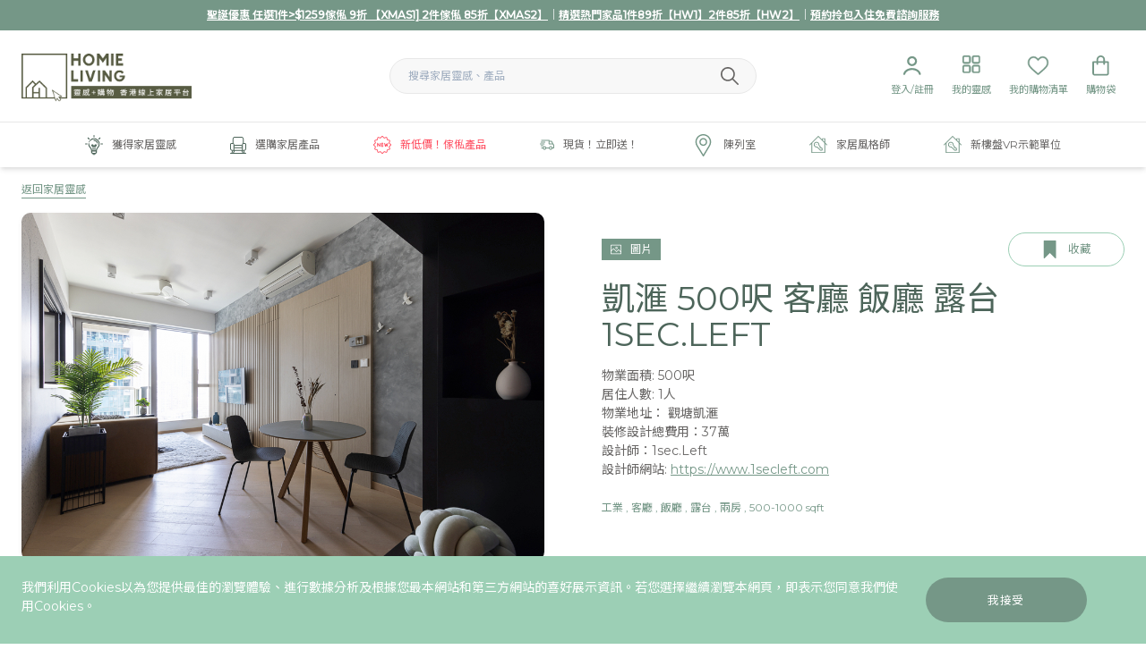

--- FILE ---
content_type: text/html; charset=UTF-8
request_url: https://homieliv.com/inspiration/%E5%87%B1%E6%BB%99-500%E5%91%8E-%E5%AE%A2%E5%BB%B3-%E9%A3%AF%E5%BB%B3-%E9%9C%B2%E5%8F%B0-1sec-left
body_size: 27281
content:
<!DOCTYPE html>
<html lang="zh-Hant">
<head>
<title>凱滙 500呎 客廳 飯廳 露台 1sec.Left - Homie Living</title>
<meta name="description" content=""/>
<meta property="fb:app_id" content="">
<meta property="og:url" content="https://homieliv.com/inspiration/%E5%87%B1%E6%BB%99-500%E5%91%8E-%E5%AE%A2%E5%BB%B3-%E9%A3%AF%E5%BB%B3-%E9%9C%B2%E5%8F%B0-1sec-left"/>
<meta property="og:type" content="website"/>
<meta property="og:title" content="凱滙 500呎 客廳 飯廳 露台 1sec.Left - Homie Living"/>
<meta property="og:image" content="https://s3.ap-southeast-1.amazonaws.com/homie-living-uploads/0L5A3622_2022-07-05-080346.jpg"/>
<meta property="og:description" content=""/>
<meta property="og:site_name" content="Homie Living"/>
<meta property="og:locale" content="zh_Hant"/>
<meta property="og:locale:alternate" content="zh_Hant"/>
<meta name="twitter:card" content="summary_large_image"/>
<meta name="twitter:site" content=""/>
<meta name="twitter:url" content="https://homieliv.com/inspiration/%E5%87%B1%E6%BB%99-500%E5%91%8E-%E5%AE%A2%E5%BB%B3-%E9%A3%AF%E5%BB%B3-%E9%9C%B2%E5%8F%B0-1sec-left"/>
<meta name="twitter:title" content="凱滙 500呎 客廳 飯廳 露台 1sec.Left - Homie Living"/>
<meta name="twitter:description" content=""/>
<meta name="twitter:image" content=""/>
<link rel="home" href="https://homieliv.com/"/>
<link rel="canonical" href="https://homieliv.com/inspiration/凱滙-500呎-客廳-飯廳-露台-1sec-left">
<link rel="apple-touch-icon" sizes="57x57" href="/favicon/xapple-icon-57x57.png,qv=1.06.pagespeed.ic._5qIVb-2xW.webp">
<link rel="apple-touch-icon" sizes="60x60" href="/favicon/xapple-icon-60x60.png,qv=1.06.pagespeed.ic.3vS8oIq-Le.webp">
<link rel="apple-touch-icon" sizes="72x72" href="/favicon/xapple-icon-72x72.png.pagespeed.ic.qikoRIPlrZ.webp">
<link rel="apple-touch-icon" sizes="76x76" href="/favicon/xapple-icon-76x76.png.pagespeed.ic.IZd26aFazK.webp">
<link rel="apple-touch-icon" sizes="114x114" href="/favicon/xapple-icon-114x114.png.pagespeed.ic.zvbGMhu1sZ.webp">
<link rel="apple-touch-icon" sizes="120x120" href="/favicon/xapple-icon-120x120.png.pagespeed.ic.W3-HoD385c.webp">
<link rel="apple-touch-icon" sizes="144x144" href="/favicon/xapple-icon-144x144.png.pagespeed.ic.F9ncEAb-SF.webp">
<link rel="apple-touch-icon" sizes="152x152" href="/favicon/xapple-icon-152x152.png.pagespeed.ic.yT-tKiBek7.webp">
<link rel="apple-touch-icon" sizes="180x180" href="/favicon/xapple-icon-180x180.png.pagespeed.ic.mb1tvgorSh.webp">
<link rel="icon" type="image/png" sizes="192x192" href="/favicon/xandroid-icon-192x192.png.pagespeed.ic.0U3BGWmPk9.webp">
<link rel="icon" type="image/png" sizes="32x32" href="/favicon/xfavicon-32x32.png,qv=1.06.pagespeed.ic.0B5gFbwp97.webp">
<link rel="icon" type="image/png" sizes="96x96" href="/favicon/xfavicon-96x96.png,qv=1.06.pagespeed.ic.3mr4IhdSpL.webp">
<link rel="icon" type="image/png" sizes="16x16" href="/favicon/xfavicon-16x16.png,qv=1.06.pagespeed.ic.k5xHjCpcKH.webp">
<link rel="manifest" href="/favicon/manifest.json">
<meta name="msapplication-TileColor" content="#ffffff">
<meta name="msapplication-TileImage" content="/favicon/ms-icon-144x144.png">
<meta name="theme-color" content="#ffffff">
<meta name="viewport" content="width=device-width, initial-scale=1.0, maximum-scale=1.0, user-scalable=no, viewport-fit=cover"/>
<meta name="referrer" content="origin-when-cross-origin"/>
<meta name="google-site-verification" content="tk7sGRM3i-FWL3maBvTWKDHGXZhUJ-UG3ydCs_bl3l8"/>
<link rel="preconnect" href="https://fonts.gstatic.com">
<link href="https://fonts.googleapis.com/css2?family=Montserrat:wght@400;500&family=Noto+Sans+TC:wght@300;400;500;700&display=swap" rel="stylesheet">
<script src="https://assets.juicer.io/embed.js" data-pagespeed-orig-type="text/javascript" type="text/psajs" data-pagespeed-orig-index="0"></script>
<link href="https://assets.juicer.io/embed.css" media="all" rel="stylesheet" type="text/css"/>
<link href="/assets/dist/lib.css,qv==1.06+bundle.css,qv==1.06.pagespeed.cc.pIiiOXWFnw.css" rel="stylesheet"/>
<script data-pagespeed-orig-type="text/javascript" type="text/psajs" data-pagespeed-orig-index="1">window.csrf='ch3c\u002DqlPKvOp7nctgQSaggFRTdoG0DDpFjHmMcA8HZ6sz1K19ONdpgBvtb7wPHC0npcjYvBxrcg5IgSqYIVgtlsGs1\u002Dia1r9xoY3w76wNMs\u003D';</script>
<style type="text/css">[v-cloak]{opacity:0}@media only screen and (min-width:1024px){.filter-wrapper .filter-modal-buttons{position:relative}.filter-modal-wrapper.sidebar{overflow:overlay}}@media only screen and (max-width:768px){form#prod-search-form .filter-item.relative.furniture{z-index:0}}</style>
<script type="text/psajs" data-pagespeed-orig-index="2">!function(f,b,e,v,n,t,s){if(f.fbq)return;n=f.fbq=function(){n.callMethod?n.callMethod.apply(n,arguments):n.queue.push(arguments)};if(!f._fbq)f._fbq=n;n.push=n;n.loaded=!0;n.version='2.0';n.queue=[];t=b.createElement(e);t.async=!0;t.src=v;s=b.getElementsByTagName(e)[0];s.parentNode.insertBefore(t,s)}(window,document,'script','https://connect.facebook.net/en_US/fbevents.js');fbq('init','225324994917286');fbq('track','PageView');</script>
<script type="text/psajs" data-pagespeed-orig-index="3">(function(w,d,s,l,i){w[l]=w[l]||[];w[l].push({'gtm.start':new Date().getTime(),event:'gtm.js'});var f=d.getElementsByTagName(s)[0],j=d.createElement(s),dl=l!='dataLayer'?'&l='+l:'';j.async=true;j.src='https://www.googletagmanager.com/gtm.js?id='+i+dl;f.parentNode.insertBefore(j,f);})(window,document,'script','dataLayer','GTM-THKR3NN');</script>
<script async src="https://www.googletagmanager.com/gtag/js?id=AW-808148557" type="text/psajs" data-pagespeed-orig-index="4"></script>
<script type="text/psajs" data-pagespeed-orig-index="5">window.dataLayer=window.dataLayer||[];function gtag(){dataLayer.push(arguments);}gtag('js',new Date());gtag('config','AW-808148557');</script>
<link href="/assets/dist/lib.css?update=1764709036" rel="stylesheet">
</head>
<body><noscript><meta HTTP-EQUIV="refresh" content="0;url='https://homieliv.com/inspiration/%E5%87%B1%E6%BB%99-500%E5%91%8E-%E5%AE%A2%E5%BB%B3-%E9%A3%AF%E5%BB%B3-%E9%9C%B2%E5%8F%B0-1sec-left?PageSpeed=noscript'" /><style><!--table,div,span,font,p{display:none} --></style><div style="display:block">Please click <a href="https://homieliv.com/inspiration/%E5%87%B1%E6%BB%99-500%E5%91%8E-%E5%AE%A2%E5%BB%B3-%E9%A3%AF%E5%BB%B3-%E9%9C%B2%E5%8F%B0-1sec-left?PageSpeed=noscript">here</a> if you are not redirected within a few seconds.</div></noscript>
<noscript>
<iframe src="https://www.googletagmanager.com/ns.html?id=GTM-THKR3NN" height="0" width="0" style="display:none;visibility:hidden">
</iframe>
</noscript>
<noscript>
<img height="1" width="1" style="display:none" src="https://www.facebook.com/tr?id=225324994917286&ev=PageView&noscript=1"/>
</noscript>
<noscript>
<iframe src="https://www.googletagmanager.com/ns.html?id=GTM-MZHDKT7" height="0" width="0" style="display:none;visibility:hidden">
</iframe>
</noscript>
<div id="fb-root"></div>
<script async defer crossorigin="anonymous" src="https://connect.facebook.net/en_GB/sdk.js#xfbml=1&version=v9.0" nonce="cNpyagzP" type="text/psajs" data-pagespeed-orig-index="6"></script>
<homie-header inline-template>
<header class="shadow-md" v-cloak>
<div class="bg-green-dark alert">
<div class="container text-center py-2" id="promoheader">
<h3><strong><a href="https://homieliv.com/furniture">聖誕優惠 任選1件&gt;$1259傢俬 9折 【XMAS1] 2件傢俬 85折【XMAS2】</a>｜<a href="https://homieliv.com/homeware" target="_blank" rel="noreferrer noopener">精選熱門家品1件89折【HW1】2件85折【HW2】</a>｜<a href="https://homieliv.com/home-styling-furniture-package">預約拎包入住免費諮詢服務</a></strong></h3>
</div>
</div>
<div class="navbar-wrapper">
<div class="navbar-top lg:border-b border-gray-light">
<div class="container">
<div class="flex flex-wrap items-center">
<div class="w-1/3 show-mobile">
<div class="user-nav text-green-dark">
<div class="flex">
<div class="item">
<a href="#" @click.prevent="showNav_m=!showNav_m">
<span class="nav-icon" v-bind:class="{'active':showNav_m}">
<span></span>
<span></span>
<span></span>
<span></span>
</span>
</a>
</div>
<div class="item">
<a href="https://homieliv.com/login">
<span class="icon"><svg xmlns="http://www.w3.org/2000/svg" width="23" height="23" viewBox="0 0 23 23" fill="none">
<path d="M11.7 9.70002C13.5226 9.70002 15 8.22256 15 6.40002C15 4.57748 13.5226 3.10002 11.7 3.10002C9.87751 3.10002 8.40005 4.57748 8.40005 6.40002C8.40005 8.22256 9.87751 9.70002 11.7 9.70002ZM11.7 11.9C8.66248 11.9 6.20005 9.43759 6.20005 6.40002C6.20005 3.36246 8.66248 0.900024 11.7 0.900024C14.7376 0.900024 17.2 3.36246 17.2 6.40002C17.2 9.43759 14.7376 11.9 11.7 11.9ZM4.15697 20.7148C3.98711 21.2981 3.50756 21.8 2.90005 21.8C2.29254 21.8 1.78995 21.3033 1.89927 20.7057C2.58239 16.9714 6.71009 14.1 11.7 14.1C16.69 14.1 20.8177 16.9714 21.5008 20.7057C21.6101 21.3033 21.1076 21.8 20.5 21.8C19.8925 21.8 19.413 21.2981 19.2431 20.7148C18.5347 18.2822 15.5034 16.3 11.7 16.3C7.89674 16.3 4.86539 18.2822 4.15697 20.7148Z" fill="#759787"></path>
</svg>
</span>
</a>
</div>
</div>
</div>
</div>
<div class="w-1/3 lg:order-1">
<div class="logo">
<a href="https://homieliv.com/">
<div class="logo-img" style="background-image:url(https://s3.ap-southeast-1.amazonaws.com/homie-living-uploads/icons/logo-text-500.png)" alt="Homie Living"></div>
</a>
</div>
</div>
<div class="w-1/3 lg:order-3">
<div class="user-nav text-green-dark">
<div class="flex justify-end">
<div class="item hide-mobile" @mouseleave="showUseredit=false" @mouseover="toggleUseredit()">
<div class="top">
<a href="https://homieliv.com/login">
<span class="icon"><svg xmlns="http://www.w3.org/2000/svg" width="23" height="23" viewBox="0 0 23 23" fill="none">
<path d="M11.7 9.70002C13.5226 9.70002 15 8.22256 15 6.40002C15 4.57748 13.5226 3.10002 11.7 3.10002C9.87751 3.10002 8.40005 4.57748 8.40005 6.40002C8.40005 8.22256 9.87751 9.70002 11.7 9.70002ZM11.7 11.9C8.66248 11.9 6.20005 9.43759 6.20005 6.40002C6.20005 3.36246 8.66248 0.900024 11.7 0.900024C14.7376 0.900024 17.2 3.36246 17.2 6.40002C17.2 9.43759 14.7376 11.9 11.7 11.9ZM4.15697 20.7148C3.98711 21.2981 3.50756 21.8 2.90005 21.8C2.29254 21.8 1.78995 21.3033 1.89927 20.7057C2.58239 16.9714 6.71009 14.1 11.7 14.1C16.69 14.1 20.8177 16.9714 21.5008 20.7057C21.6101 21.3033 21.1076 21.8 20.5 21.8C19.8925 21.8 19.413 21.2981 19.2431 20.7148C18.5347 18.2822 15.5034 16.3 11.7 16.3C7.89674 16.3 4.86539 18.2822 4.15697 20.7148Z" fill="#759787"></path>
</svg>
</span>
<span class="label">登入/註冊</span>
</a>
</div>
</div>
<div class="item">
<div class="top">
<a href="https://homieliv.com/user/bookmarks">
<span class="icon"><img src="/assets/icons/icon-blocks.svg" alt="Inspiration"></span>
<span class="label">我的靈感</span>
</a>
</div>
</div>
<div class="item">
<div class="top">
<a href="https://homieliv.com/user/wishlist">
<span class="icon"><img src="/assets/icons/icon-heart.svg" alt="Heart"></span>
<span class="label">我的購物清單</span>
</a>
</div>
</div>
<div class="item">
<div class="top">
<a href="https://homieliv.com/shop/cart">
<span class="icon"><img src="/assets/icons/icon-bag.svg" alt="Bag"></span>
<span class="label">購物袋</span>
<span class="cart-num invisible">0</span>
</a>
</div>
</div>
</div>
</div>
</div>
<div class="lg:w-1/3 w-full lg:order-2">
<div class="search">
<form class="header-search form-inline" action="https://homieliv.com/search">
<div class="flex items-center">
<input type="text" name="search" placeholder="搜尋家居靈感、產品" class="input-round w-full bg-gray-lightest border border-gray-light" spellcheck="false">
<button type="submit" aria-label="Submit Search">
<img src="/assets/icons/search.svg" alt="Search">
</button>
</div>
</form>
</div>
</div>
</div>
</div>
</div>
<div class="navbar" @mouseleave="resetMenu()" v-show="!isMobile || showNav_m">
<div class="container">
<div class="lg:flex justify-center navbar-row">
<div class="item" @mouseover="showMenuHover(1)">
<div class="top">
<a href="https://homieliv.com/inspiration" @click="showMenuClick(1,$event)" class="articles  flex items-center">
<span class="icon">
<svg xmlns="http://www.w3.org/2000/svg" width="20" height="23" viewBox="0 0 20 23" fill="none">
<g clip-path="url(#zuwpjnhfob-clip0)">
<path d="M9.99997 22.6201C9.56766 22.6201 9.16155 22.4498 8.85587 22.1485C8.55456 21.8472 8.38425 21.4455 8.38425 21.0219C7.45412 20.8647 6.76853 20.0568 6.76853 19.1005V17.8385C6.76853 16.5459 6.28382 15.3363 5.41045 14.4236C4.21831 13.1791 3.58513 11.5459 3.63316 9.82537C3.64189 9.51532 3.8908 9.27515 4.19648 9.27515C4.20085 9.27515 4.20958 9.27515 4.21395 9.27515C4.36679 9.27951 4.50652 9.34065 4.61133 9.45419C4.71613 9.56336 4.7729 9.70746 4.76853 9.8603C4.72923 11.2795 5.24888 12.6201 6.23141 13.6376C7.19211 14.6332 7.77727 15.9476 7.88644 17.3407H8.47159V12.9695H8.25325C7.54582 12.9695 6.97377 12.3931 6.97377 11.69V11.6332C6.97377 10.9258 7.55019 10.3538 8.25325 10.3538H8.32748C9.03491 10.3538 9.60696 10.9302 9.60696 11.6332V11.8385H10.393V11.6332C10.393 10.9258 10.9694 10.3538 11.6725 10.3538C12.3755 10.3538 12.9519 10.9302 12.9519 11.6332V11.69C12.9519 12.3974 12.3755 12.9695 11.6725 12.9695H11.5284V17.3363H12.1266C12.2401 15.9564 12.8384 14.6332 13.8166 13.5983C14.738 12.6201 15.2445 11.345 15.2445 10C15.2445 8.59392 14.6943 7.27078 13.6943 6.27951C12.7118 5.30134 11.3974 4.75986 10.0043 4.75986H9.96941C8.46286 4.76859 7.03054 5.43671 6.03491 6.58519C5.92574 6.71182 5.76853 6.78169 5.60696 6.78169C5.47159 6.78169 5.34058 6.73366 5.23578 6.64196C4.99997 6.43672 4.97377 6.07864 5.17465 5.84283C6.37989 4.44545 8.12224 3.63322 9.95631 3.62012H10.0043C11.6987 3.62012 13.2926 4.27951 14.4978 5.47165C15.7118 6.67689 16.3799 8.28388 16.3799 9.99567C16.3799 11.6289 15.7598 13.1835 14.6419 14.3712C13.738 15.3276 13.2401 16.5546 13.2401 17.8297V19.0918C13.2401 20.0525 12.5502 20.8603 11.6157 21.0132C11.607 21.904 10.8864 22.6201 9.99997 22.6201ZM9.52399 21.0481C9.54583 21.2926 9.75107 21.4848 10.0043 21.4848C10.2576 21.4848 10.4585 21.2926 10.4847 21.0481H9.52399ZM7.9039 19.1005C7.9039 19.5503 8.27072 19.9127 8.71613 19.9127H11.2926C11.7423 19.9127 12.1048 19.5459 12.1048 19.1005V18.4717H7.9039V19.1005ZM10.393 17.3363V12.9695H9.60696V17.3363H10.393ZM11.6768 11.8341C11.7554 11.8341 11.8209 11.7686 11.8209 11.69V11.6332C11.8209 11.5546 11.7554 11.4891 11.6768 11.4891C11.5982 11.4891 11.5327 11.5546 11.5327 11.6332V11.8385H11.6768V11.8341ZM8.25325 11.4848C8.17465 11.4848 8.10914 11.5503 8.10914 11.6289V11.6856C8.10914 11.7642 8.17465 11.8297 8.25325 11.8297H8.47159V11.6245C8.47159 11.5459 8.40609 11.4804 8.32748 11.4804H8.25325V11.4848Z" fill="#4D655A"></path>
<path d="M10.0001 2.76419C9.68565 2.76419 9.43237 2.51092 9.43237 2.19651V0.567686C9.43237 0.253275 9.68565 0 10.0001 0C10.3145 0 10.5677 0.253275 10.5677 0.567686V2.19651C10.5677 2.51092 10.3145 2.76419 10.0001 2.76419Z" fill="#4D655A"></path>
<path d="M17.8035 10.5677C17.4891 10.5677 17.2358 10.3145 17.2358 10.0001C17.2358 9.68565 17.4891 9.43237 17.8035 9.43237H19.4323C19.7468 9.43237 20 9.68565 20 10.0001C20 10.3145 19.7468 10.5677 19.4323 10.5677H17.8035Z" fill="#4D655A"></path>
<path d="M0.567685 10.5677C0.253275 10.5677 0 10.3145 0 10.0001C0 9.68565 0.253275 9.43237 0.567685 9.43237H2.1965C2.51091 9.43237 2.76419 9.68565 2.76419 10.0001C2.76419 10.3145 2.51091 10.5677 2.1965 10.5677H0.567685Z" fill="#4D655A"></path>
<path d="M4.48468 5.05237C4.33184 5.05237 4.1921 4.99123 4.08293 4.88643L2.93009 3.73359C2.70738 3.51088 2.70738 3.15281 2.93009 2.9301C3.03926 2.82093 3.179 2.76416 3.33184 2.76416C3.48468 2.76416 3.62442 2.8253 3.73359 2.9301L4.88642 4.08294C5.10913 4.30564 5.10913 4.66372 4.88642 4.88643C4.77725 4.99123 4.63315 5.05237 4.48468 5.05237Z" fill="#4D655A"></path>
<path d="M15.5197 5.05237C15.3669 5.05237 15.2271 4.99123 15.118 4.88643C14.8953 4.66372 14.8953 4.30564 15.118 4.08294L16.2708 2.9301C16.38 2.82093 16.5197 2.76416 16.6725 2.76416C16.8254 2.76416 16.9651 2.8253 17.0743 2.9301C17.297 3.15281 17.297 3.51088 17.0743 3.73359L15.9215 4.88643C15.8123 4.99123 15.6682 5.05237 15.5197 5.05237Z" fill="#4D655A"></path>
<path d="M13.6856 9.08295C13.4542 9.08295 13.2446 8.94321 13.1573 8.72924C12.6332 7.43229 11.3931 6.59387 9.99132 6.59387H9.96075C9.65071 6.59387 9.39743 6.34059 9.39307 6.03055C9.39307 5.71614 9.64197 5.46286 9.95638 5.4585H9.99132C10.9084 5.4585 11.7948 5.73361 12.5503 6.24889C13.297 6.75981 13.869 7.4716 14.2053 8.30566C14.2621 8.44539 14.2621 8.6026 14.2009 8.73797C14.1398 8.87771 14.0306 8.98688 13.8909 9.04365C13.8297 9.06985 13.7555 9.08295 13.6856 9.08295Z" fill="#4D655A"></path>
<path d="M13.9694 10.5677C13.8209 10.5677 13.6725 10.5066 13.5677 10.4018C13.4629 10.297 13.4017 10.1485 13.4017 10.0001C13.4017 9.85159 13.4629 9.70312 13.5677 9.59831C13.6725 9.49351 13.8209 9.43237 13.9694 9.43237C14.1179 9.43237 14.2664 9.49351 14.3712 9.59831C14.476 9.70312 14.5371 9.85159 14.5371 10.0001C14.5371 10.1485 14.476 10.297 14.3712 10.4018C14.2664 10.5066 14.1223 10.5677 13.9694 10.5677Z" fill="#4D655A"></path>
<path d="M4.65069 8.31872C4.50222 8.31872 4.35375 8.25759 4.24895 8.15278C4.14414 8.04798 4.08301 7.89951 4.08301 7.75104C4.08301 7.60256 4.14414 7.45409 4.24895 7.34929C4.35375 7.24449 4.50222 7.18335 4.65069 7.18335C4.79917 7.18335 4.94764 7.24449 5.05244 7.34929C5.15724 7.45409 5.21838 7.60256 5.21838 7.75104C5.21838 7.89951 5.15724 8.04798 5.05244 8.15278C4.94764 8.25759 4.79917 8.31872 4.65069 8.31872Z" fill="#4D655A"></path>
</g>
<defs>
<clipPath id="zuwpjnhfob-clip0">
<rect width="20" height="22.6201" fill="white"></rect>
</clipPath>
</defs>
</svg>
</span>
<span class="label">獲得家居靈感</span>
<span class="show-mobile ml-auto">
<span class="caret icon"><svg xmlns="http://www.w3.org/2000/svg" width="10" height="16" viewBox="0 0 10 16" fill="none">
<path d="M1 15L9 8L1 1" stroke="#759787"></path>
</svg>
</span>
</span>
</a>
</div>
</div>
<div class="item" @mouseover="showMenuHover(2)">
<div class="top">
<a href="/shop" @click="showMenuClick(2,$event)" class="shop  flex items-center">
<span class="icon">
<svg xmlns="http://www.w3.org/2000/svg" width="18" height="19" viewBox="0 0 18 19" fill="none">
<g clip-path="url(#nptugwxyuu-clip0)">
<path d="M18 13.2599V8.52544C18 7.74283 17.3617 7.10454 16.5791 7.10454H15.1582V2.37003C15.1526 1.06013 14.0925 0 12.7882 0H5.21184C3.90194 0 2.84181 1.06013 2.84181 2.37003V7.10454H1.42091C0.638298 7.10454 0 7.74283 0 8.52544V13.2599C0.00555042 14.5088 0.976873 15.5356 2.22017 15.6133L1.53747 17.9945H0.471785H0.438483C0.194265 18.0111 0 18.2165 0 18.4662C0 18.716 0.194265 18.9214 0.438483 18.938H17.5227C17.7835 18.938 17.9945 18.7271 17.9945 18.4662C17.9945 18.2054 17.7835 17.9945 17.5227 17.9945H16.457L15.7743 15.6133C17.0231 15.5356 17.9944 14.5088 18 13.2599ZM7.85384 8.99723H6.15541C5.63922 8.99723 5.13969 9.16929 4.73451 9.48566V8.52544C4.73451 7.926 4.35153 7.39316 3.78538 7.19334V2.37003C3.78538 1.58742 4.42368 0.949122 5.20629 0.949122H12.7826C13.5652 0.949122 14.2035 1.58742 14.2035 2.37003V7.19334C13.6374 7.39316 13.2599 7.926 13.2544 8.52544V9.48566C12.8492 9.17484 12.3497 9.00278 11.8335 8.99723H10.1351H7.85384ZM5.48381 15.63H12.5106L13.8649 18H4.12951L5.48381 15.63ZM3.04163 18H2.52544L3.20259 15.63H4.39593L3.04163 18ZM13.2599 12.7882V14.6809H4.73451V12.7882H13.2599ZM4.73451 11.839V11.3673C4.73451 10.5846 5.3728 9.94635 6.15541 9.94635H11.839C12.6216 9.94635 13.2599 10.5846 13.2599 11.3673V11.839H4.73451ZM13.6041 15.63H14.7974L15.4746 18H14.9584L13.6041 15.63ZM0.949121 13.2599V8.52544C0.949121 8.26457 1.16004 8.05366 1.42091 8.05366H3.3136C3.57447 8.05366 3.78538 8.26457 3.78538 8.52544V14.6809H2.37003C1.58187 14.6809 0.949121 14.0481 0.949121 13.2599ZM17.0509 13.2599C17.0509 14.0426 16.4126 14.6809 15.63 14.6809H14.2091V8.52544C14.2091 8.26457 14.42 8.05366 14.6809 8.05366H16.5735C16.8344 8.05366 17.0453 8.26457 17.0453 8.52544V13.2599H17.0509Z" fill="#4D655A"></path>
</g>
<defs>
<clipPath id="nptugwxyuu-clip0">
<rect width="18" height="18.9436" fill="white"></rect>
</clipPath>
</defs>
</svg>
</span>
<span class="label">選購家居產品</span>
<span class="show-mobile ml-auto">
<span class="caret icon"><svg xmlns="http://www.w3.org/2000/svg" width="10" height="16" viewBox="0 0 10 16" fill="none">
<path d="M1 15L9 8L1 1" stroke="#759787"></path>
</svg>
</span>
</span>
</a>
</div>
</div>
<div class="item" @mouseover="showMenuHover(3)">
<div class="top">
<a href="https://homieliv.com/valueproduct" class="highlight text-red flex items-center">
<span class="icon">
<svg xmlns="http://www.w3.org/2000/svg" width="20" height="20" viewBox="0 0 20 20" fill="none">
<g clip-path="url(#fcjxrvcwyv-clip0)">
<path d="M18.8643 8.52085C18.5556 8.29389 18.1722 8.0104 18.1217 7.82258C18.0669 7.61735 18.2626 7.16518 18.4208 6.80258C18.6913 6.17996 18.9713 5.53561 18.6608 4.99822C18.3469 4.45386 17.6417 4.37474 16.9608 4.29823C16.5721 4.25474 16.0887 4.20085 15.9443 4.05562C15.7991 3.91129 15.7452 3.42778 15.7017 3.03909C15.6252 2.35822 15.546 1.65387 15.0017 1.33908C14.5287 1.06431 13.8278 1.30431 13.1973 1.57908C12.8486 1.73038 12.4852 1.87471 12.1765 1.87822C11.9887 1.82865 11.7061 1.44432 11.4782 1.1356C11.0861 0.603464 10.6417 0 9.99998 0C9.3591 0 8.91391 0.603464 8.52171 1.13478C8.29389 1.44346 8.01126 1.82784 7.74517 1.88694C7.51124 1.88694 7.15125 1.73042 6.80258 1.57912C6.17042 1.30435 5.46868 1.06696 4.99911 1.33912C4.4539 1.65391 4.37478 2.35826 4.29823 3.03913C4.25564 3.42782 4.20085 3.91043 4.05648 4.05566C3.91125 4.20089 3.42778 4.25478 3.03994 4.29827C2.35822 4.37478 1.65297 4.45479 1.33908 4.99826C1.02864 5.53479 1.30863 6.17914 1.57908 6.80262C1.73735 7.16523 1.93386 7.61739 1.87907 7.82262C1.82865 8.01044 1.44428 8.29393 1.13645 8.52089C0.603464 8.91305 0 9.35824 0 9.99998C0 10.6417 0.603464 11.0869 1.13564 11.4791C1.44432 11.7061 1.8278 11.9896 1.87826 12.1774C1.93304 12.3826 1.73739 12.8348 1.57912 13.1974C1.30867 13.82 1.02868 14.4644 1.33912 15.0017C1.65302 15.5461 2.35826 15.6252 3.03913 15.7017C3.42782 15.7452 3.91129 15.7991 4.05566 15.9443C4.20089 16.0887 4.25478 16.5722 4.29827 16.9609C4.37478 17.6417 4.45394 18.3461 4.99826 18.6609C5.46957 18.9348 6.17042 18.6957 6.80262 18.4209C7.15133 18.2696 7.50782 18.1165 7.82347 18.1217C8.0113 18.1713 8.29389 18.5556 8.52175 18.8644C8.91391 19.3965 9.35828 20 10 20C10.6409 20 11.0861 19.3965 11.4774 18.8652C11.7052 18.5565 11.9878 18.1722 12.2539 18.1131C12.4887 18.1131 12.8487 18.2696 13.1965 18.4209C13.8296 18.6965 14.5304 18.9339 15 18.6617C15.5452 18.3469 15.6243 17.6426 15.7009 16.9609C15.7435 16.5722 15.7983 16.0896 15.9426 15.9443C16.0879 15.7991 16.5713 15.7452 16.9592 15.7017C17.6409 15.6252 18.3461 15.5452 18.66 15.0017C18.9713 14.4652 18.6913 13.8209 18.42 13.1974C18.2618 12.8348 18.0661 12.3835 18.1209 12.1774C18.1713 11.9896 18.5557 11.7061 18.8635 11.4791C19.3965 11.0869 20 10.6417 20 9.99998C20 9.35824 19.3965 8.91305 18.8643 8.52085ZM18.3496 10.7774C17.8878 11.1174 17.4104 11.4687 17.2817 11.9504C17.1487 12.4495 17.3904 13.0052 17.6243 13.5426C17.7739 13.8869 18 14.4069 17.9095 14.5643C17.8148 14.7287 17.2435 14.793 16.8643 14.8356C16.2869 14.9009 15.6895 14.9678 15.3295 15.3278C14.9695 15.6878 14.9026 16.2852 14.8383 16.8626C14.7957 17.2409 14.7313 17.813 14.5661 17.9078C14.5409 17.9226 14.4991 17.9261 14.4687 17.9261C14.2426 17.9261 13.8878 17.7713 13.5444 17.6226C13.0052 17.3887 12.4157 17.1557 11.9531 17.2809C11.4705 17.4096 11.1192 17.887 10.7783 18.3487C10.5487 18.66 10.2018 19.1304 10.0001 19.1304C9.79834 19.1304 9.45048 18.66 9.22181 18.3487C8.88183 17.8878 8.53051 17.4104 8.0479 17.2817C7.95313 17.2565 7.85139 17.2435 7.74444 17.2435C7.32966 17.2435 6.88532 17.4365 6.45574 17.6243C6.11315 17.773 5.75837 17.9278 5.53141 17.9278C5.50096 17.9278 5.45922 17.9243 5.43403 17.9095C5.26883 17.8139 5.20532 17.2426 5.16273 16.8643C5.09751 16.2869 5.03054 15.6895 4.67054 15.3295C4.3114 14.9695 3.71315 14.9026 3.13577 14.8374C2.75837 14.7948 2.18621 14.7304 2.09144 14.566C2.00013 14.4095 2.22709 13.8886 2.37664 13.5443C2.61057 13.0069 2.85228 12.4513 2.71924 11.9521C2.58966 11.4704 2.11227 11.1191 1.65143 10.7791C1.34013 10.5487 0.869673 10.2017 0.869673 9.99994C0.869673 9.79817 1.34009 9.45126 1.65143 9.22079C2.11316 8.88081 2.59056 8.52949 2.71924 8.04774C2.85228 7.54862 2.61053 6.99297 2.37664 6.45558C2.22795 6.11123 2.00099 5.59125 2.09144 5.43383C2.1871 5.26948 2.75841 5.20512 3.13667 5.16338C3.71405 5.09816 4.31144 5.03119 4.67144 4.67119C5.03144 4.31119 5.09841 3.7138 5.16362 3.13642C5.20536 2.75816 5.26972 2.18686 5.43493 2.09119C5.46016 2.0764 5.5019 2.07293 5.53231 2.07293C5.75841 2.07293 6.11319 2.2277 6.45578 2.37729C6.99493 2.61122 7.5836 2.84511 8.04709 2.71903C8.5297 2.59035 8.88101 2.11296 9.22186 1.65122C9.45142 1.33993 9.79838 0.869469 10.0001 0.869469C10.2018 0.869469 10.5497 1.33989 10.7792 1.65032C11.1192 2.11121 11.4705 2.5886 11.9532 2.71728C12.4123 2.83989 13.0053 2.61032 13.5445 2.37554C13.8871 2.22685 14.2418 2.07208 14.4688 2.07208C14.4992 2.07208 14.541 2.07554 14.5662 2.09034C14.7314 2.186 14.7949 2.75731 14.8375 3.13557C14.9027 3.71295 14.9697 4.31034 15.3297 4.67034C15.6888 5.03034 16.2871 5.09731 16.8644 5.16252C17.2418 5.20512 17.814 5.26948 17.9088 5.43383C18.0001 5.59035 17.7731 6.11123 17.6236 6.45558C17.3896 6.99297 17.1479 7.54862 17.281 8.04774C17.4105 8.52949 17.8879 8.88077 18.3488 9.22079C18.6601 9.45122 19.1305 9.79817 19.1305 9.99994C19.1305 10.2017 18.66 10.5487 18.3496 10.7774Z" fill="#FF4D5F"></path>
<path d="M7.39127 7.82602C7.15127 7.82602 6.95647 8.02081 6.95647 8.26082V10.4347L5.13039 7.99994C5.01821 7.85039 4.8217 7.78864 4.64517 7.84864C4.46778 7.90778 4.34778 8.07384 4.34778 8.26082V11.7391C4.34778 11.9791 4.54257 12.1739 4.78257 12.1739C5.02257 12.1739 5.21737 11.9791 5.21737 11.7391V9.56517L7.04346 11.9999C7.12693 12.1113 7.25737 12.1739 7.39127 12.1739C7.43737 12.1739 7.48343 12.1669 7.52867 12.1512C7.70606 12.0921 7.82606 11.926 7.82606 11.7391V8.26082C7.82606 8.02081 7.63127 7.82602 7.39127 7.82602Z" fill="#FF4D5F"></path>
<path d="M10.8695 11.3043H9.56514V8.6956H10.8695C11.1095 8.6956 11.3043 8.5008 11.3043 8.26081C11.3043 8.02081 11.1095 7.82605 10.8695 7.82605H9.13035C8.89035 7.82605 8.69556 8.02085 8.69556 8.26085V11.7391C8.69556 11.9791 8.89035 12.1739 9.13035 12.1739H10.8695C11.1095 12.1739 11.3043 11.9791 11.3043 11.7391C11.3043 11.4991 11.1095 11.3043 10.8695 11.3043Z" fill="#FF4D5F"></path>
<path d="M10.8695 9.56519H9.13035C8.89035 9.56519 8.69556 9.75998 8.69556 9.99998C8.69556 10.24 8.89035 10.4347 9.13035 10.4347H10.8695C11.1095 10.4347 11.3043 10.2399 11.3043 9.99994C11.3043 9.75994 11.1095 9.56519 10.8695 9.56519Z" fill="#FF4D5F"></path>
<path d="M16.1913 7.83911C15.9565 7.78087 15.7217 7.92174 15.6643 8.15562L15.1574 10.1852L14.76 8.99301C14.6417 8.63823 14.0539 8.63823 13.9348 8.99301L13.5374 10.1852L13.0305 8.15562C12.9722 7.92169 12.7322 7.77997 12.5035 7.83911C12.2705 7.89736 12.1296 8.13304 12.187 8.36607L13.0565 11.8443C13.1035 12.0313 13.2687 12.166 13.4618 12.173C13.68 12.1817 13.8304 12.0591 13.8913 11.8765L14.3479 10.5051L14.8044 11.8765C14.8644 12.0547 15.0305 12.1739 15.2174 12.1739C15.2226 12.1739 15.2287 12.1739 15.2331 12.173C15.4261 12.166 15.5913 12.0321 15.6383 11.8443L16.5078 8.36607C16.566 8.13304 16.4251 7.89736 16.1913 7.83911Z" fill="#FF4D5F"></path>
</g>
<defs>
<clipPath id="fcjxrvcwyv-clip0">
<rect width="20" height="20" fill="white"></rect>
</clipPath>
</defs>
</svg>
</span>
<span class="label">新低價！傢俬產品</span>
</a>
</div>
</div>
<div class="item" @mouseover="showMenuHover(4)">
<div class="top">
<a href="https://homieliv.com/instock" class="highlight text-default flex items-center">
<span class="icon">
<svg xmlns="http://www.w3.org/2000/svg" width="16" height="16" viewBox="0 0 16 16" fill="none">
<path d="M12.084 9.5127C10.9719 9.5127 10.0672 10.4174 10.0672 11.5295C10.0672 12.6416 10.9719 13.5463 12.084 13.5463C13.1963 13.5463 14.1008 12.6416 14.1008 11.5295C14.1008 10.4174 13.1961 9.5127 12.084 9.5127ZM12.084 12.5379C11.5279 12.5379 11.0756 12.0856 11.0756 11.5295C11.0756 10.9734 11.5279 10.5211 12.084 10.5211C12.6402 10.5211 13.0924 10.9734 13.0924 11.5295C13.0924 12.0857 12.6402 12.5379 12.084 12.5379Z" fill="#759787"></path>
<path d="M5.19328 9.5127C4.08119 9.5127 3.17647 10.4174 3.17647 11.5295C3.17647 12.6416 4.08119 13.5463 5.19328 13.5463C6.30537 13.5463 7.21009 12.6416 7.21009 11.5295C7.21009 10.4174 6.30537 9.5127 5.19328 9.5127ZM5.19328 12.5379C4.63715 12.5379 4.18487 12.0856 4.18487 11.5295C4.18487 10.9734 4.63715 10.5211 5.19328 10.5211C5.74925 10.5211 6.20168 10.9734 6.20168 11.5295C6.20168 12.0857 5.7494 12.5379 5.19328 12.5379Z" fill="#759787"></path>
<path d="M13.4422 3.73981C13.3565 3.56956 13.1822 3.46216 12.9916 3.46216H10.3361V4.47057H12.6807L14.0536 7.20132L14.9548 6.74819L13.4422 3.73981Z" fill="#759787"></path>
<path d="M10.5714 11.042H6.7563V12.0504H10.5714V11.042Z" fill="#759787"></path>
<path d="M3.68065 11.042H1.93278C1.65428 11.042 1.42859 11.2677 1.42859 11.5462C1.42859 11.8247 1.65431 12.0504 1.93278 12.0504H3.68068C3.95918 12.0504 4.18487 11.8246 4.18487 11.5462C4.18487 11.2677 3.95915 11.042 3.68065 11.042Z" fill="#759787"></path>
<path d="M15.8941 7.95973L14.9024 6.68242C14.8071 6.55939 14.66 6.48745 14.5042 6.48745H10.8403V2.95804C10.8403 2.67954 10.6146 2.45386 10.3362 2.45386H1.93278C1.65428 2.45386 1.42859 2.67958 1.42859 2.95804C1.42859 3.23651 1.65431 3.46223 1.93278 3.46223H9.83193V6.99164C9.83193 7.27014 10.0577 7.49583 10.3361 7.49583H14.2573L14.9916 8.4417V11.042H13.5966C13.3181 11.042 13.0924 11.2678 13.0924 11.5462C13.0924 11.8247 13.3182 12.0504 13.5966 12.0504H15.4958C15.7743 12.0504 16 11.8247 16 11.5462V8.26898C16 8.15705 15.9627 8.04814 15.8941 7.95973Z" fill="#759787"></path>
<path d="M3.64706 8.48755H1.32772C1.04922 8.48755 0.823532 8.71327 0.823532 8.99174C0.823532 9.27023 1.04925 9.49592 1.32772 9.49592H3.64703C3.92553 9.49592 4.15122 9.2702 4.15122 8.99174C4.15125 8.71327 3.92553 8.48755 3.64706 8.48755Z" fill="#759787"></path>
<path d="M4.80672 6.50415H0.504188C0.225719 6.50415 0 6.72987 0 7.00837C0 7.28687 0.225719 7.51255 0.504188 7.51255H4.80672C5.08522 7.51255 5.31091 7.28684 5.31091 7.00837C5.31091 6.7299 5.08522 6.50415 4.80672 6.50415Z" fill="#759787"></path>
<path d="M5.63025 4.521H1.32772C1.04922 4.521 0.823532 4.74671 0.823532 5.02518C0.823532 5.30368 1.04925 5.52937 1.32772 5.52937H5.63025C5.90875 5.52937 6.13444 5.30365 6.13444 5.02518C6.13447 4.74671 5.90875 4.521 5.63025 4.521Z" fill="#759787"></path>
</svg>
</span>
<span class="label">現貨！立即送！</span>
</a>
</div>
</div>
<div class="item" @mouseover="showMenuHover(5)">
<div class="top">
<a href="/showroom" class="highlight text-default flex items-center">
<span class="icon">
<svg xmlns="http://www.w3.org/2000/svg" width="25" height="25" viewBox="0 0 25 25" fill="none">
<path d="M12.5 0C7.65371 0 3.71094 3.94277 3.71094 8.78906C3.71094 10.4265 4.1645 12.0244 5.0229 13.4107L11.9997 24.6538C12.1333 24.8691 12.3688 25 12.622 25C12.624 25 12.6259 25 12.6278 25C12.8833 24.998 13.1192 24.8631 13.2504 24.6439L20.0494 13.292C20.8604 11.935 21.2891 10.3779 21.2891 8.78906C21.2891 3.94277 17.3463 0 12.5 0ZM18.7923 12.5399L12.6109 22.8606L6.26792 12.639C5.55342 11.4851 5.16602 10.1538 5.16602 8.78906C5.16602 4.75049 8.46143 1.45508 12.5 1.45508C16.5386 1.45508 19.8291 4.75049 19.8291 8.78906C19.8291 10.1133 19.4672 11.4105 18.7923 12.5399Z" fill="#759787"></path>
<path d="M12.5 4.39453C10.0769 4.39453 8.10547 6.36592 8.10547 8.78906C8.10547 11.1967 10.0448 13.1836 12.5 13.1836C14.9855 13.1836 16.8945 11.1703 16.8945 8.78906C16.8945 6.36592 14.9231 4.39453 12.5 4.39453ZM12.5 11.7285C10.8761 11.7285 9.56055 10.4085 9.56055 8.78906C9.56055 7.17363 10.8846 5.84961 12.5 5.84961C14.1154 5.84961 15.4346 7.17363 15.4346 8.78906C15.4346 10.3849 14.1496 11.7285 12.5 11.7285Z" fill="#759787"></path>
</svg>
</span>
<span class="label">陳列室</span>
</a>
</div>
</div>
<div class="item" @mouseover="showMenuHover(6)">
<div class="top">
<a href="#" @click="showMenuClick(6,$event)" class="simpleDropdown text-default flex items-center">
<span class="icon">
<svg xmlns="http://www.w3.org/2000/svg" width="20" height="20" viewBox="0 0 20 20" fill="none">
<g clip-path="url(#bhtddfjszs-clip0)">
<path d="M2.68128 19.1116C2.4263 19.1116 2.21514 18.9044 2.21514 18.6454V8.90837L0.796813 10.3307C0.709163 10.4183 0.593625 10.4661 0.466135 10.4661C0.338645 10.4661 0.223108 10.4183 0.135458 10.3307C0.0478088 10.243 0 10.1235 0 10C0 9.87649 0.0478088 9.75697 0.135458 9.66932C0.314741 9.49402 9.5498 0.258964 9.66932 0.135458C9.75697 0.0478088 9.87251 0 10 0C10.1235 0 10.243 0.0478088 10.3307 0.135458L14.1912 3.99602V3.12749C14.1912 2.87251 14.3984 2.66135 14.6574 2.66135H17.3187C17.5737 2.66135 17.7849 2.86853 17.7849 3.12749V7.58964L19.8645 9.66932C20.0478 9.85259 20.0478 10.1474 19.8645 10.3267C19.7769 10.4143 19.6614 10.4622 19.5339 10.4622C19.4064 10.4622 19.2908 10.4143 19.2032 10.3267L17.7809 8.90438V18.6454C17.7809 18.9004 17.5737 19.1116 17.3147 19.1116H2.68128ZM3.14741 7.9761V18.1833H16.8526V7.9761L10 1.12351L3.14741 7.9761ZM15.1235 4.92829L16.8526 6.65737V3.59363H15.1235V4.92829Z" fill="#759787"></path>
<path d="M8.00398 10.243C7.749 10.243 7.53784 10.0359 7.53784 9.77692C7.53784 9.51796 7.74501 9.31079 8.00398 9.31079C8.26294 9.31079 8.47011 9.51796 8.47011 9.77692C8.47011 10.0359 8.26294 10.243 8.00398 10.243Z" fill="#759787"></path>
<path d="M12.2191 16.4542C12.0956 16.4542 11.9761 16.4064 11.8885 16.3188L8.44623 12.8766L8.35061 12.8885C8.23508 12.9044 8.11954 12.9084 8.00798 12.9084C6.28288 12.9084 4.88049 11.506 4.88049 9.78093C4.88049 8.05583 6.28288 6.65344 8.00798 6.65344C9.73308 6.65344 11.1355 8.05583 11.1355 9.78093C11.1355 9.89647 11.1275 10.008 11.1156 10.1236L11.1036 10.2192L12.3307 11.4463C12.4183 11.5339 12.4662 11.6495 12.4662 11.7769V12.8646H13.5458C13.6693 12.8646 13.7889 12.9124 13.8765 13.0001L14.5418 13.6654C14.6295 13.753 14.6773 13.8686 14.6773 13.9961V15.9921C14.6773 16.2471 14.4701 16.4582 14.2112 16.4582H12.2191V16.4542ZM8.59762 11.9005C8.72113 11.9005 8.84065 11.9483 8.9283 12.0359L12.4104 15.518H13.745V14.1833L13.3546 13.7929H11.996C11.7411 13.7929 11.5299 13.5857 11.5299 13.3267V11.9682L10.263 10.7013C10.1474 10.5857 10.1036 10.4264 10.1395 10.267C10.1793 10.0917 10.1992 9.92834 10.1992 9.77695C10.1992 8.56579 9.21515 7.58173 8.004 7.58173C6.79284 7.58173 5.80878 8.56579 5.80878 9.77695C5.80878 10.9881 6.79284 11.9722 8.004 11.9722C8.15539 11.9722 8.31476 11.9522 8.49404 11.9124C8.5299 11.9044 8.56177 11.9005 8.59762 11.9005Z" fill="#759787"></path>
</g>
<defs>
<clipPath id="bhtddfjszs-clip0">
<rect width="20" height="19.1116" fill="white"></rect>
</clipPath>
</defs>
</svg>
</span>
<span class="label">家居風格師</span>
<span class="show-mobile ml-auto">
<span class="caret icon"><svg xmlns="http://www.w3.org/2000/svg" width="10" height="16" viewBox="0 0 10 16" fill="none">
<path d="M1 15L9 8L1 1" stroke="#759787"></path>
</svg>
</span>
</span>
</a>
</div>
</div>
<div class="item" @mouseover="showMenuHover(7)">
<div class="top">
<a href="https://homieliv.com/inspiration/新居入伙優惠" @click="showMenuClick(7,$event)" class="simpleDropdown text-default flex items-center">
<span class="icon">
<svg xmlns="http://www.w3.org/2000/svg" width="20" height="20" viewBox="0 0 20 20" fill="none">
<g clip-path="url(#qbkbjogaoe-clip0)">
<path d="M2.68128 19.1116C2.4263 19.1116 2.21514 18.9044 2.21514 18.6454V8.90837L0.796813 10.3307C0.709163 10.4183 0.593625 10.4661 0.466135 10.4661C0.338645 10.4661 0.223108 10.4183 0.135458 10.3307C0.0478088 10.243 0 10.1235 0 10C0 9.87649 0.0478088 9.75697 0.135458 9.66932C0.314741 9.49402 9.5498 0.258964 9.66932 0.135458C9.75697 0.0478088 9.87251 0 10 0C10.1235 0 10.243 0.0478088 10.3307 0.135458L14.1912 3.99602V3.12749C14.1912 2.87251 14.3984 2.66135 14.6574 2.66135H17.3187C17.5737 2.66135 17.7849 2.86853 17.7849 3.12749V7.58964L19.8645 9.66932C20.0478 9.85259 20.0478 10.1474 19.8645 10.3267C19.7769 10.4143 19.6614 10.4622 19.5339 10.4622C19.4064 10.4622 19.2908 10.4143 19.2032 10.3267L17.7809 8.90438V18.6454C17.7809 18.9004 17.5737 19.1116 17.3147 19.1116H2.68128ZM3.14741 7.9761V18.1833H16.8526V7.9761L10 1.12351L3.14741 7.9761ZM15.1235 4.92829L16.8526 6.65737V3.59363H15.1235V4.92829Z" fill="#759787"></path>
<path d="M8.00398 10.243C7.749 10.243 7.53784 10.0359 7.53784 9.77692C7.53784 9.51796 7.74501 9.31079 8.00398 9.31079C8.26294 9.31079 8.47011 9.51796 8.47011 9.77692C8.47011 10.0359 8.26294 10.243 8.00398 10.243Z" fill="#759787"></path>
<path d="M12.2191 16.4542C12.0956 16.4542 11.9761 16.4064 11.8885 16.3188L8.44623 12.8766L8.35061 12.8885C8.23508 12.9044 8.11954 12.9084 8.00798 12.9084C6.28288 12.9084 4.88049 11.506 4.88049 9.78093C4.88049 8.05583 6.28288 6.65344 8.00798 6.65344C9.73308 6.65344 11.1355 8.05583 11.1355 9.78093C11.1355 9.89647 11.1275 10.008 11.1156 10.1236L11.1036 10.2192L12.3307 11.4463C12.4183 11.5339 12.4662 11.6495 12.4662 11.7769V12.8646H13.5458C13.6693 12.8646 13.7889 12.9124 13.8765 13.0001L14.5418 13.6654C14.6295 13.753 14.6773 13.8686 14.6773 13.9961V15.9921C14.6773 16.2471 14.4701 16.4582 14.2112 16.4582H12.2191V16.4542ZM8.59762 11.9005C8.72113 11.9005 8.84065 11.9483 8.9283 12.0359L12.4104 15.518H13.745V14.1833L13.3546 13.7929H11.996C11.7411 13.7929 11.5299 13.5857 11.5299 13.3267V11.9682L10.263 10.7013C10.1474 10.5857 10.1036 10.4264 10.1395 10.267C10.1793 10.0917 10.1992 9.92834 10.1992 9.77695C10.1992 8.56579 9.21515 7.58173 8.004 7.58173C6.79284 7.58173 5.80878 8.56579 5.80878 9.77695C5.80878 10.9881 6.79284 11.9722 8.004 11.9722C8.15539 11.9722 8.31476 11.9522 8.49404 11.9124C8.5299 11.9044 8.56177 11.9005 8.59762 11.9005Z" fill="#759787"></path>
</g>
<defs>
<clipPath id="qbkbjogaoe-clip0">
<rect width="20" height="19.1116" fill="white"></rect>
</clipPath>
</defs>
</svg>
</span>
<span class="label">新樓盤VR示範單位</span>
<span class="show-mobile ml-auto">
<span class="caret icon"><svg xmlns="http://www.w3.org/2000/svg" width="10" height="16" viewBox="0 0 10 16" fill="none">
<path d="M1 15L9 8L1 1" stroke="#759787"></path>
</svg>
</span>
</span>
</a>
</div>
</div>
<transition name="menu">
<div class="dropdown bg-white shadow-md w-full lg:py-4 lg:border-t border-gray-light articles" v-show="showMenu==1">
<div class="container">
<div class="show-mobile">
<a class="backlink text-green-dark lg:py-1 py-2 lg:px-0 px-2" @click.prevent="showMenu=null">
<span class="caret icon left"><svg xmlns="http://www.w3.org/2000/svg" width="10" height="16" viewBox="0 0 10 16" fill="none">
<path d="M1 15L9 8L1 1" stroke="#759787"></path>
</svg>
</span> 返回</a>
</div>
<div class="lg:flex">
<div class="lg:w-1/5">
<div class="lg:py-1 py-2 lg:px-0 px-2 h4 text-green-dark">家居靈感</div>
<div class="lg:py-1 py-2 lg:px-0 px-2">
<a href="https://homieliv.com/inspiration">所有靈感</a>
</div>
<div class="lg:py-1 py-2 lg:px-0 px-2">
<a href="/find-your-style">風格測試</a>
</div>
<div class="lg:py-1 py-2 lg:px-0 px-2">
<a href="/inspiration?type=article">家居閱讀</a>
</div>
<div class="lg:py-1 py-2 lg:px-0 px-2">
<a href="/inspiration?type=gallery">圖片</a>
</div>
<div class="lg:py-1 py-2 lg:px-0 px-2">
<a href="/inspiration?type=video">影片</a>
</div>
</div>
<div class="lg:w-4/5">
<div class="lg:py-1 py-2 lg:px-0 px-2 h4 text-green-dark">熱門家居閱讀</div>
<div class="lg:flex">
<div class="lg:w-1/3">
<div class="article-nav-item">
<div class="flex">
<div class="w-auto pr-3">
<a href="https://homieliv.com/inspiration/馬鞍山-心roject"><div class="img rounded-lg" style="background-image:url(https://s3.ap-southeast-1.amazonaws.com/homie-living-uploads/WhatsApp-Image-2025-11-27-at-11.38.29-AM.jpeg)"></div></a>
</div>
<div class="w-1/2">
<a href="https://homieliv.com/inspiration?type=gallery" class="article-tag bg-green-dark text-white">
<span class="flex items-center">
<span class="icon">
<svg xmlns="http://www.w3.org/2000/svg" width="12" height="12" viewBox="0 0 12 12" fill="none">
<path d="M6.56488 5.51046C5.90387 5.51046 5.366 4.97268 5.366 4.31167C5.366 3.65057 5.90387 3.11279 6.56488 3.11279C7.22589 3.11279 7.76367 3.65057 7.76367 4.31167C7.76367 4.97268 7.22589 5.51046 6.56488 5.51046ZM6.56488 3.81592C6.2915 3.81592 6.06912 4.0383 6.06912 4.31167C6.06912 4.58496 6.2915 4.80734 6.56488 4.80734C6.83817 4.80734 7.06055 4.58496 7.06055 4.31167C7.06055 4.0383 6.83817 3.81592 6.56488 3.81592Z" fill="white"></path>
<path d="M0.438171 0.867188H11.5618C11.8034 0.867188 12 1.06375 12 1.30536V10.7208C12 10.9624 11.8034 11.159 11.5618 11.159H0.438171C0.196564 11.159 0 10.9624 0 10.7208V1.30536C0 1.06375 0.196564 0.867188 0.438171 0.867188ZM0.703125 1.57031V7.13452L2.91449 4.92307C3.05869 4.77914 3.29315 4.77924 3.43726 4.92334L6.56479 8.05087L8.56256 6.05319C8.63242 5.98325 8.72534 5.9447 8.82422 5.9447C8.923 5.9447 9.01584 5.98315 9.08569 6.05301L11.2969 8.26419V1.57031H0.703125ZM11.2969 10.4559V9.25854L8.82422 6.78589L6.82654 8.78357C6.75659 8.85352 6.66367 8.89215 6.56479 8.89215C6.46609 8.89215 6.37317 8.85361 6.30341 8.78375L3.17578 5.65613L0.703033 8.12888V10.4559H11.2969Z" fill="white"></path>
</svg>
</span>
<span>
圖片
</span>
</span>
</a>
<div class="title py-1"><a href="https://homieliv.com/inspiration/馬鞍山-心roject" class="text-green-dark h4">馬鞍山 468呎 客廳</a></div>
<a href="https://homieliv.com/inspiration/馬鞍山-心roject" class="text-green border-b inline-block">了解詳情</a>
</div>
</div>
</div>
</div>
<div class="lg:w-1/3">
<div class="article-nav-item">
<div class="flex">
<div class="w-auto pr-3">
<a href="https://homieliv.com/inspiration/爵士花園-890尺-睡房"><div class="img rounded-lg" style="background-image:url(https://s3.ap-southeast-1.amazonaws.com/homie-living-uploads/LTR_0216_HDR_Hi_Res.jpg)"></div></a>
</div>
<div class="w-1/2">
<a href="https://homieliv.com/inspiration?type=gallery" class="article-tag bg-green-dark text-white">
<span class="flex items-center">
<span class="icon">
<svg xmlns="http://www.w3.org/2000/svg" width="12" height="12" viewBox="0 0 12 12" fill="none">
<path d="M6.56488 5.51046C5.90387 5.51046 5.366 4.97268 5.366 4.31167C5.366 3.65057 5.90387 3.11279 6.56488 3.11279C7.22589 3.11279 7.76367 3.65057 7.76367 4.31167C7.76367 4.97268 7.22589 5.51046 6.56488 5.51046ZM6.56488 3.81592C6.2915 3.81592 6.06912 4.0383 6.06912 4.31167C6.06912 4.58496 6.2915 4.80734 6.56488 4.80734C6.83817 4.80734 7.06055 4.58496 7.06055 4.31167C7.06055 4.0383 6.83817 3.81592 6.56488 3.81592Z" fill="white"></path>
<path d="M0.438171 0.867188H11.5618C11.8034 0.867188 12 1.06375 12 1.30536V10.7208C12 10.9624 11.8034 11.159 11.5618 11.159H0.438171C0.196564 11.159 0 10.9624 0 10.7208V1.30536C0 1.06375 0.196564 0.867188 0.438171 0.867188ZM0.703125 1.57031V7.13452L2.91449 4.92307C3.05869 4.77914 3.29315 4.77924 3.43726 4.92334L6.56479 8.05087L8.56256 6.05319C8.63242 5.98325 8.72534 5.9447 8.82422 5.9447C8.923 5.9447 9.01584 5.98315 9.08569 6.05301L11.2969 8.26419V1.57031H0.703125ZM11.2969 10.4559V9.25854L8.82422 6.78589L6.82654 8.78357C6.75659 8.85352 6.66367 8.89215 6.56479 8.89215C6.46609 8.89215 6.37317 8.85361 6.30341 8.78375L3.17578 5.65613L0.703033 8.12888V10.4559H11.2969Z" fill="white"></path>
</svg>
</span>
<span>
圖片
</span>
</span>
</a>
<div class="title py-1"><a href="https://homieliv.com/inspiration/爵士花園-890尺-睡房" class="text-green-dark h4">爵士花園 890尺 睡房</a></div>
<a href="https://homieliv.com/inspiration/爵士花園-890尺-睡房" class="text-green border-b inline-block">了解詳情</a>
</div>
</div>
</div>
</div>
<div class="lg:w-1/3">
<div class="article-nav-item">
<div class="flex">
<div class="w-auto pr-3">
<a href="https://homieliv.com/inspiration/爵士花園-890尺-客廳"><div class="img rounded-lg" style="background-image:url(https://s3.ap-southeast-1.amazonaws.com/homie-living-uploads/LTR_0035_HDR_Hi_Res.jpg)"></div></a>
</div>
<div class="w-1/2">
<a href="https://homieliv.com/inspiration?type=gallery" class="article-tag bg-green-dark text-white">
<span class="flex items-center">
<span class="icon">
<svg xmlns="http://www.w3.org/2000/svg" width="12" height="12" viewBox="0 0 12 12" fill="none">
<path d="M6.56488 5.51046C5.90387 5.51046 5.366 4.97268 5.366 4.31167C5.366 3.65057 5.90387 3.11279 6.56488 3.11279C7.22589 3.11279 7.76367 3.65057 7.76367 4.31167C7.76367 4.97268 7.22589 5.51046 6.56488 5.51046ZM6.56488 3.81592C6.2915 3.81592 6.06912 4.0383 6.06912 4.31167C6.06912 4.58496 6.2915 4.80734 6.56488 4.80734C6.83817 4.80734 7.06055 4.58496 7.06055 4.31167C7.06055 4.0383 6.83817 3.81592 6.56488 3.81592Z" fill="white"></path>
<path d="M0.438171 0.867188H11.5618C11.8034 0.867188 12 1.06375 12 1.30536V10.7208C12 10.9624 11.8034 11.159 11.5618 11.159H0.438171C0.196564 11.159 0 10.9624 0 10.7208V1.30536C0 1.06375 0.196564 0.867188 0.438171 0.867188ZM0.703125 1.57031V7.13452L2.91449 4.92307C3.05869 4.77914 3.29315 4.77924 3.43726 4.92334L6.56479 8.05087L8.56256 6.05319C8.63242 5.98325 8.72534 5.9447 8.82422 5.9447C8.923 5.9447 9.01584 5.98315 9.08569 6.05301L11.2969 8.26419V1.57031H0.703125ZM11.2969 10.4559V9.25854L8.82422 6.78589L6.82654 8.78357C6.75659 8.85352 6.66367 8.89215 6.56479 8.89215C6.46609 8.89215 6.37317 8.85361 6.30341 8.78375L3.17578 5.65613L0.703033 8.12888V10.4559H11.2969Z" fill="white"></path>
</svg>
</span>
<span>
圖片
</span>
</span>
</a>
<div class="title py-1"><a href="https://homieliv.com/inspiration/爵士花園-890尺-客廳" class="text-green-dark h4">爵士花園 890尺 客廳</a></div>
<a href="https://homieliv.com/inspiration/爵士花園-890尺-客廳" class="text-green border-b inline-block">了解詳情</a>
</div>
</div>
</div>
</div>
</div>
</div>
</div>
</div>
</div>
</transition>
<transition name="menu">
<div class="dropdown bg-white shadow-md w-full lg:py-4 lg:border-t border-gray-light shop" v-show="showMenu==2">
<div class="show-mobile">
<a class="backlink text-green-dark lg:py-1 py-2 lg:px-0 px-2" @click.prevent="showMenu=null">
<span class="caret icon left"><svg xmlns="http://www.w3.org/2000/svg" width="10" height="16" viewBox="0 0 10 16" fill="none">
<path d="M1 15L9 8L1 1" stroke="#759787"></path>
</svg>
</span> 返回</a>
</div>
<div class="container">
<div class="lg:flex">
<div class="menu1 lg:w-1/5 lg:pr-6">
<div class="item lg:py-3 py-2 lg:px-0 px-2 border-gray-light lg:border-b" v-bind:class="{'active':showShopSub==1}">
<div class="flex items-center justify-between hide-mobile">
<a href="https://homieliv.com/furniture">
傢俱
</a>
<a href="#" class="px-2" @click.prevent="showShopMenu(1,1)">
<span class="caret icon"><svg xmlns="http://www.w3.org/2000/svg" width="10" height="16" viewBox="0 0 10 16" fill="none">
<path d="M1 15L9 8L1 1" stroke="#759787"></path>
</svg>
</span>
</a>
</div>
<div class="flex items-center justify-between show-mobile">
<a href="https://homieliv.com/furniture" @click.prevent="showShopMenu(1,1)">
傢俱
</a>
<a href="#" class="px-2" @click.prevent="showShopMenu(1,1)">
<span class="caret icon"><svg xmlns="http://www.w3.org/2000/svg" width="10" height="16" viewBox="0 0 10 16" fill="none">
<path d="M1 15L9 8L1 1" stroke="#759787"></path>
</svg>
</span>
</a>
</div>
</div>
<div class="item lg:py-3 py-2 lg:px-0 px-2 border-gray-light lg:border-b" v-bind:class="{'active':showShopSub==2}">
<div class="flex items-center justify-between hide-mobile">
<a href="https://homieliv.com/smart-home">
智能家居
</a>
<a href="#" class="px-2" @click.prevent="showShopMenu(2,1)">
<span class="caret icon"><svg xmlns="http://www.w3.org/2000/svg" width="10" height="16" viewBox="0 0 10 16" fill="none">
<path d="M1 15L9 8L1 1" stroke="#759787"></path>
</svg>
</span>
</a>
</div>
<div class="flex items-center justify-between show-mobile">
<a href="https://homieliv.com/smart-home" @click.prevent="showShopMenu(2,1)">
智能家居
</a>
<a href="#" class="px-2" @click.prevent="showShopMenu(2,1)">
<span class="caret icon"><svg xmlns="http://www.w3.org/2000/svg" width="10" height="16" viewBox="0 0 10 16" fill="none">
<path d="M1 15L9 8L1 1" stroke="#759787"></path>
</svg>
</span>
</a>
</div>
</div>
<div class="item lg:py-3 py-2 lg:px-0 px-2 border-gray-light lg:border-b" v-bind:class="{'active':showShopSub==3}">
<div class="flex items-center justify-between hide-mobile">
<a href="https://homieliv.com/homeware">
家居用品飾品
</a>
<a href="#" class="px-2" @click.prevent="showShopMenu(3,1)">
<span class="caret icon"><svg xmlns="http://www.w3.org/2000/svg" width="10" height="16" viewBox="0 0 10 16" fill="none">
<path d="M1 15L9 8L1 1" stroke="#759787"></path>
</svg>
</span>
</a>
</div>
<div class="flex items-center justify-between show-mobile">
<a href="https://homieliv.com/homeware" @click.prevent="showShopMenu(3,1)">
家居用品飾品
</a>
<a href="#" class="px-2" @click.prevent="showShopMenu(3,1)">
<span class="caret icon"><svg xmlns="http://www.w3.org/2000/svg" width="10" height="16" viewBox="0 0 10 16" fill="none">
<path d="M1 15L9 8L1 1" stroke="#759787"></path>
</svg>
</span>
</a>
</div>
</div>
<div class="item lg:py-3 py-2 lg:px-0 px-2 border-gray-light lg:border-b" v-bind:class="{'active':showShopSub==4}">
<div class="flex items-center justify-between hide-mobile">
<a href="https://homieliv.com/homeelectric">
家居電力產品
</a>
<a href="#" class="px-2" @click.prevent="showShopMenu(4,1)">
<span class="caret icon"><svg xmlns="http://www.w3.org/2000/svg" width="10" height="16" viewBox="0 0 10 16" fill="none">
<path d="M1 15L9 8L1 1" stroke="#759787"></path>
</svg>
</span>
</a>
</div>
<div class="flex items-center justify-between show-mobile">
<a href="https://homieliv.com/homeelectric" @click.prevent="showShopMenu(4,1)">
家居電力產品
</a>
<a href="#" class="px-2" @click.prevent="showShopMenu(4,1)">
<span class="caret icon"><svg xmlns="http://www.w3.org/2000/svg" width="10" height="16" viewBox="0 0 10 16" fill="none">
<path d="M1 15L9 8L1 1" stroke="#759787"></path>
</svg>
</span>
</a>
</div>
</div>
</div>
<transition name="menu">
<div class="menu2 lg:w-3/5" v-show="showShopSub">
<div class="menu2-item w-full" data-parent="傢俱" v-show="showShopSub==1">
<div class="show-mobile">
<a class="backlink text-green-dark lg:py-1 py-2 lg:px-0 px-2" @click.prevent="showShopSub=null">
<span class="caret icon left"><svg xmlns="http://www.w3.org/2000/svg" width="10" height="16" viewBox="0 0 10 16" fill="none">
<path d="M1 15L9 8L1 1" stroke="#759787"></path>
</svg>
</span> 返回</a>
</div>
<div class="show-mobile">
<div class="mt-2 lg:py-1 py-2 lg:px-0 px-2 h4 text-green-darkest">
<a href="https://homieliv.com/furniture">
瀏覽全部
傢俱	</a>
</div>
</div>
<div class="lg:flex lg:pr-12 justify-between">
<div class="item-column lg:w-auto w-full lg:pr-4">
<div class="lg:py-1 py-2 lg:px-0 px-2 h4 text-green-dark">
<a href="https://homieliv.com/furniture/sofa" class="hide-mobile">
梳化
</a>
<a class="show-mobile flex items-center justify-between" href="https://homieliv.com/furniture/sofa" @click.prevent="showSubAccordion(1)">
<span class="label">
梳化
</span>
<span class="caret icon" v-bind:class="{ 'down':(showShopSubAccordion!=1), 'up':(showShopSubAccordion==1) }"><svg xmlns="http://www.w3.org/2000/svg" width="10" height="16" viewBox="0 0 10 16" fill="none">
<path d="M1 15L9 8L1 1" stroke="#759787"></path>
</svg>
</span>
</a>
</div>
<div class="col-content" v-show="!isMobile || showShopSubAccordion==1">
<div class="lg:py-1 py-2 lg:px-0 px-2">
<a href="https://homieliv.com/furniture/sofa/seat-single">單座位</a>
</div>
<div class="lg:py-1 py-2 lg:px-0 px-2">
<a href="https://homieliv.com/furniture/sofa/seat-double">雙座位</a>
</div>
<div class="lg:py-1 py-2 lg:px-0 px-2">
<a href="https://homieliv.com/furniture/sofa/seat-triple">三座位</a>
</div>
<div class="lg:py-1 py-2 lg:px-0 px-2">
<a href="https://homieliv.com/furniture/sofa/sofa-lshape">L型梳化</a>
</div>
<div class="lg:py-1 py-2 lg:px-0 px-2">
<a href="https://homieliv.com/furniture/sofa/sofabed">梳化床</a>
</div>
<div class="lg:py-1 py-2 lg:px-0 px-2">
<a href="https://homieliv.com/furniture/chair/chair-pouf-ottoman">腳凳/地凳</a>
</div>
<div class="lg:py-1 py-2 lg:px-0 px-2">
<a href="https://homieliv.com/furniture/sofa/esofa">電動梳化</a>
</div>
</div>
</div>
<div class="item-column lg:w-auto w-full lg:pr-4">
<div class="lg:py-1 py-2 lg:px-0 px-2 h4 text-green-dark">
<a href="https://homieliv.com/furniture/table" class="hide-mobile">
桌子
</a>
<a class="show-mobile flex items-center justify-between" href="https://homieliv.com/furniture/table" @click.prevent="showSubAccordion(2)">
<span class="label">
桌子
</span>
<span class="caret icon" v-bind:class="{ 'down':(showShopSubAccordion!=2), 'up':(showShopSubAccordion==2) }"><svg xmlns="http://www.w3.org/2000/svg" width="10" height="16" viewBox="0 0 10 16" fill="none">
<path d="M1 15L9 8L1 1" stroke="#759787"></path>
</svg>
</span>
</a>
</div>
<div class="col-content" v-show="!isMobile || showShopSubAccordion==2">
<div class="lg:py-1 py-2 lg:px-0 px-2">
<a href="https://homieliv.com/furniture/table/table-diningtable">餐枱</a>
</div>
<div class="lg:py-1 py-2 lg:px-0 px-2">
<a href="https://homieliv.com/furniture/table/dining-table-chair-set">餐桌櫈組合</a>
</div>
<div class="lg:py-1 py-2 lg:px-0 px-2">
<a href="https://homieliv.com/furniture/table/coffeetable">茶几</a>
</div>
<div class="lg:py-1 py-2 lg:px-0 px-2">
<a href="https://homieliv.com/furniture/table/table-roundtable">圓枱</a>
</div>
<div class="lg:py-1 py-2 lg:px-0 px-2">
<a href="https://homieliv.com/furniture/table/table-extensiontable">伸縮餐枱</a>
</div>
<div class="lg:py-1 py-2 lg:px-0 px-2">
<a href="https://homieliv.com/furniture/table/table-adjustable">升降枱</a>
</div>
<div class="lg:py-1 py-2 lg:px-0 px-2">
<a href="https://homieliv.com/furniture/table/table-workingdesk">書桌</a>
</div>
<div class="lg:py-1 py-2 lg:px-0 px-2">
<a href="https://homieliv.com/furniture/table/table-dressingtable">梳妝枱</a>
</div>
<div class="lg:py-1 py-2 lg:px-0 px-2">
<a href="https://homieliv.com/furniture/table/table-consoletable">長几</a>
</div>
</div>
</div>
<div class="item-column lg:w-auto w-full lg:pr-4">
<div class="lg:py-1 py-2 lg:px-0 px-2 h4 text-green-dark">
<a href="https://homieliv.com/furniture/shelves" class="hide-mobile">
櫃子
</a>
<a class="show-mobile flex items-center justify-between" href="https://homieliv.com/furniture/shelves" @click.prevent="showSubAccordion(3)">
<span class="label">
櫃子
</span>
<span class="caret icon" v-bind:class="{ 'down':(showShopSubAccordion!=3), 'up':(showShopSubAccordion==3) }"><svg xmlns="http://www.w3.org/2000/svg" width="10" height="16" viewBox="0 0 10 16" fill="none">
<path d="M1 15L9 8L1 1" stroke="#759787"></path>
</svg>
</span>
</a>
</div>
<div class="col-content" v-show="!isMobile || showShopSubAccordion==3">
<div class="lg:py-1 py-2 lg:px-0 px-2">
<a href="https://homieliv.com/furniture/shelves/shelves-tvcabinet">電視櫃</a>
</div>
<div class="lg:py-1 py-2 lg:px-0 px-2">
<a href="https://homieliv.com/furniture/shelves/shelves-sideboard">邊櫃</a>
</div>
<div class="lg:py-1 py-2 lg:px-0 px-2">
<a href="https://homieliv.com/furniture/shelves/shelves-bookcase">書櫃</a>
</div>
<div class="lg:py-1 py-2 lg:px-0 px-2">
<a href="https://homieliv.com/furniture/shelves/shelves-chestofdrawer">抽屜櫃</a>
</div>
<div class="lg:py-1 py-2 lg:px-0 px-2">
<a href="https://homieliv.com/furniture/shelves/shelves-bedsidetable">床頭櫃</a>
</div>
<div class="lg:py-1 py-2 lg:px-0 px-2">
<a href="https://homieliv.com/furniture/shelves/shelves-shoecabinet">鞋櫃</a>
</div>
<div class="lg:py-1 py-2 lg:px-0 px-2">
<a href="https://homieliv.com/furniture/shelves/shelves-closet">衣櫃</a>
</div>
<div class="lg:py-1 py-2 lg:px-0 px-2">
<a href="https://homieliv.com/furniture/shelves/rack">儲物架/層架</a>
</div>
</div>
</div>
<div class="item-column lg:w-auto w-full lg:pr-4">
<div class="lg:py-1 py-2 lg:px-0 px-2 h4 text-green-dark">
<a href="https://homieliv.com/furniture" class="hide-mobile">
其他傢俬分類
</a>
<a class="show-mobile flex items-center justify-between" href="https://homieliv.com/furniture" @click.prevent="showSubAccordion(4)">
<span class="label">
其他傢俬分類
</span>
<span class="caret icon" v-bind:class="{ 'down':(showShopSubAccordion!=4), 'up':(showShopSubAccordion==4) }"><svg xmlns="http://www.w3.org/2000/svg" width="10" height="16" viewBox="0 0 10 16" fill="none">
<path d="M1 15L9 8L1 1" stroke="#759787"></path>
</svg>
</span>
</a>
</div>
<div class="col-content" v-show="!isMobile || showShopSubAccordion==4">
<div class="lg:py-1 py-2 lg:px-0 px-2">
<a href="https://homieliv.com/furniture/chair">椅子</a>
</div>
<div class="lg:py-1 py-2 lg:px-0 px-2">
<a href="https://homieliv.com/furniture/chair/chair-bench">長凳</a>
</div>
<div class="lg:py-1 py-2 lg:px-0 px-2">
<a href="https://homieliv.com/furniture/mattress">床褥</a>
</div>
<div class="lg:py-1 py-2 lg:px-0 px-2">
<a href="https://homieliv.com/furniture/ergonomic">人體工學傢俱</a>
</div>
<div class="lg:py-1 py-2 lg:px-0 px-2">
<a href="https://homieliv.com/furniture/bed-frame">床架</a>
</div>
<div class="lg:py-1 py-2 lg:px-0 px-2">
<a href="https://homieliv.com/for-kids">小孩傢俬</a>
</div>
<div class="lg:py-1 py-2 lg:px-0 px-2">
<a href="https://homieliv.com/homie-living-for-business-corporate">辦公室傢俬、傢俱</a>
</div>
<div class="lg:py-1 py-2 lg:px-0 px-2">
<a href="https://homieliv.com/for-pets">寵物傢俬與家品</a>
</div>
</div>
</div>
</div>
</div>
<div class="menu2-item w-full" data-parent="智能家居" v-show="showShopSub==2">
<div class="show-mobile">
<a class="backlink text-green-dark lg:py-1 py-2 lg:px-0 px-2" @click.prevent="showShopSub=null">
<span class="caret icon left"><svg xmlns="http://www.w3.org/2000/svg" width="10" height="16" viewBox="0 0 10 16" fill="none">
<path d="M1 15L9 8L1 1" stroke="#759787"></path>
</svg>
</span> 返回</a>
</div>
<div class="show-mobile">
<div class="mt-2 lg:py-1 py-2 lg:px-0 px-2 h4 text-green-darkest">
<a href="https://homieliv.com/smart-home">
瀏覽全部
智能家居	</a>
</div>
</div>
<div class="lg:flex lg:pr-12 justify-between">
<div class="item-column lg:w-auto w-full lg:pr-4">
<div class="lg:py-1 py-2 lg:px-0 px-2 h4 text-green-dark">
<a href="https://homieliv.com/smart-home" class="hide-mobile">
熱門品牌
</a>
<a class="show-mobile flex items-center justify-between" href="https://homieliv.com/smart-home" @click.prevent="showSubAccordion(1)">
<span class="label">
熱門品牌
</span>
<span class="caret icon" v-bind:class="{ 'down':(showShopSubAccordion!=1), 'up':(showShopSubAccordion==1) }"><svg xmlns="http://www.w3.org/2000/svg" width="10" height="16" viewBox="0 0 10 16" fill="none">
<path d="M1 15L9 8L1 1" stroke="#759787"></path>
</svg>
</span>
</a>
</div>
<div class="col-content" v-show="!isMobile || showShopSubAccordion==1">
<div class="lg:py-1 py-2 lg:px-0 px-2">
<a href="https://homieliv.com/brand/googlenest">Google Nest 智能喇叭配件</a>
</div>
<div class="lg:py-1 py-2 lg:px-0 px-2">
<a href="https://homieliv.com/brand/amazonecho">Amazon Echo 智能喇叭</a>
</div>
<div class="lg:py-1 py-2 lg:px-0 px-2">
<a href="https://homieliv.com/brand/philipshue">Philips Hue 智能燈</a>
</div>
<div class="lg:py-1 py-2 lg:px-0 px-2">
<a href="https://homieliv.com/brand/nanoleaf">Nanoleaf 智能燈</a>
</div>
<div class="lg:py-1 py-2 lg:px-0 px-2">
<a href="https://homieliv.com/brand/meross">Meross 智能插座</a>
</div>
<div class="lg:py-1 py-2 lg:px-0 px-2">
<a href="https://homieliv.com/brand/eve">Eve 智能配件</a>
</div>
<div class="lg:py-1 py-2 lg:px-0 px-2">
<a href="https://homieliv.com/brand/switchbot">Switchbot</a>
</div>
<div class="lg:py-1 py-2 lg:px-0 px-2">
<a href="https://homieliv.com/brand/sonos">Sonos 智能喇叭</a>
</div>
<div class="lg:py-1 py-2 lg:px-0 px-2">
<a href="https://homieliv.com/brand/lifesmart">Lifesmart 智能配件</a>
</div>
<div class="lg:py-1 py-2 lg:px-0 px-2">
<a href="https://homieliv.com/brand/marshall-智能喇叭">Marshall 智能喇叭</a>
</div>
</div>
</div>
<div class="item-column lg:w-auto w-full lg:pr-4">
<div class="lg:py-1 py-2 lg:px-0 px-2 h4 text-green-dark">
<a href="https://homieliv.com/smart-home" class="hide-mobile">
智能產品類別
</a>
<a class="show-mobile flex items-center justify-between" href="https://homieliv.com/smart-home" @click.prevent="showSubAccordion(2)">
<span class="label">
智能產品類別
</span>
<span class="caret icon" v-bind:class="{ 'down':(showShopSubAccordion!=2), 'up':(showShopSubAccordion==2) }"><svg xmlns="http://www.w3.org/2000/svg" width="10" height="16" viewBox="0 0 10 16" fill="none">
<path d="M1 15L9 8L1 1" stroke="#759787"></path>
</svg>
</span>
</a>
</div>
<div class="col-content" v-show="!isMobile || showShopSubAccordion==2">
<div class="lg:py-1 py-2 lg:px-0 px-2">
<a href="https://homieliv.com/smart-home/speaker">智能喇叭</a>
</div>
<div class="lg:py-1 py-2 lg:px-0 px-2">
<a href="https://homieliv.com/smart-home/smart-light">智能燈</a>
</div>
<div class="lg:py-1 py-2 lg:px-0 px-2">
<a href="https://homieliv.com/smart-home/plug">智能插頭</a>
</div>
<div class="lg:py-1 py-2 lg:px-0 px-2">
<a href="https://homieliv.com/smart-home/smart-switch">智能電掣</a>
</div>
<div class="lg:py-1 py-2 lg:px-0 px-2">
<a href="https://homieliv.com/smart-home/curtain">智能窗簾</a>
</div>
<div class="lg:py-1 py-2 lg:px-0 px-2">
<a href="https://homieliv.com/smart-home/ipcam">家庭攝影機</a>
</div>
<div class="lg:py-1 py-2 lg:px-0 px-2">
<a href="https://homieliv.com/smart-home/lock">智能門鎖</a>
</div>
<div class="lg:py-1 py-2 lg:px-0 px-2">
<a href="https://homieliv.com/smart-home/sensor">智能感應器</a>
</div>
</div>
</div>
<div class="item-column lg:w-auto w-full lg:pr-4">
<div class="lg:py-1 py-2 lg:px-0 px-2 h4 text-green-dark">
<a href="https://homieliv.com/smart-home" class="hide-mobile">
需聯動的智能家居系統
</a>
<a class="show-mobile flex items-center justify-between" href="https://homieliv.com/smart-home" @click.prevent="showSubAccordion(3)">
<span class="label">
需聯動的智能家居系統
</span>
<span class="caret icon" v-bind:class="{ 'down':(showShopSubAccordion!=3), 'up':(showShopSubAccordion==3) }"><svg xmlns="http://www.w3.org/2000/svg" width="10" height="16" viewBox="0 0 10 16" fill="none">
<path d="M1 15L9 8L1 1" stroke="#759787"></path>
</svg>
</span>
</a>
</div>
<div class="col-content" v-show="!isMobile || showShopSubAccordion==3">
<div class="lg:py-1 py-2 lg:px-0 px-2">
<a href="https://homieliv.com/product-hub/apple">與Apple HomeKit聯動</a>
</div>
<div class="lg:py-1 py-2 lg:px-0 px-2">
<a href="https://homieliv.com/product-hub/google">與Google Home聯動</a>
</div>
<div class="lg:py-1 py-2 lg:px-0 px-2">
<a href="https://homieliv.com/product-hub/alexa">與Amazon Alexa聯動</a>
</div>
</div>
</div>
</div>
</div>
<div class="menu2-item w-full" data-parent="家居用品飾品" v-show="showShopSub==3">
<div class="show-mobile">
<a class="backlink text-green-dark lg:py-1 py-2 lg:px-0 px-2" @click.prevent="showShopSub=null">
<span class="caret icon left"><svg xmlns="http://www.w3.org/2000/svg" width="10" height="16" viewBox="0 0 10 16" fill="none">
<path d="M1 15L9 8L1 1" stroke="#759787"></path>
</svg>
</span> 返回</a>
</div>
<div class="show-mobile">
<div class="mt-2 lg:py-1 py-2 lg:px-0 px-2 h4 text-green-darkest">
<a href="https://homieliv.com/homeware">
瀏覽全部
家居用品飾品	</a>
</div>
</div>
<div class="lg:flex lg:pr-12 flex-wrap justify-between">
<div class="lg:w-1/3 py-1">
<div class="lg:py-1 py-2 lg:px-0 px-2 lg:text-green-dark lg:h4">
<a href="https://homieliv.com/homeware/rug">地毯</a>
</div>
</div>
<div class="lg:w-1/3 py-1">
<div class="lg:py-1 py-2 lg:px-0 px-2 lg:text-green-dark lg:h4">
<a href="https://homieliv.com/homeware/storage">收納用品</a>
</div>
</div>
<div class="lg:w-1/3 py-1">
<div class="lg:py-1 py-2 lg:px-0 px-2 lg:text-green-dark lg:h4">
<a href="https://homieliv.com/homeware/kitchen">廚房用品</a>
</div>
</div>
<div class="lg:w-1/3 py-1">
<div class="lg:py-1 py-2 lg:px-0 px-2 lg:text-green-dark lg:h4">
<a href="https://homieliv.com/homeware/bathroom">浴室用品</a>
</div>
</div>
<div class="lg:w-1/3 py-1">
<div class="lg:py-1 py-2 lg:px-0 px-2 lg:text-green-dark lg:h4">
<a href="https://homieliv.com/homeware/plant">花盆花器</a>
</div>
</div>
<div class="lg:w-1/3 py-1">
<div class="lg:py-1 py-2 lg:px-0 px-2 lg:text-green-dark lg:h4">
<a href="https://homieliv.com/filters/h-f-flora">花禮/花伴生活</a>
</div>
</div>
<div class="lg:w-1/3 py-1">
<div class="lg:py-1 py-2 lg:px-0 px-2 lg:text-green-dark lg:h4">
<a href="https://homieliv.com/homeware/partygames">派對遊戲</a>
</div>
</div>
<div class="lg:w-1/3 py-1">
<div class="lg:py-1 py-2 lg:px-0 px-2 lg:text-green-dark lg:h4">
<a href="https://homieliv.com/homeware/disinfection">家居防疫</a>
</div>
</div>
<div class="lg:w-1/3 py-1">
<div class="lg:py-1 py-2 lg:px-0 px-2 lg:text-green-dark lg:h4">
<a href="https://homieliv.com/homeware/lighting">燈具</a>
</div>
</div>
<div class="lg:w-1/3 py-1">
<div class="lg:py-1 py-2 lg:px-0 px-2 lg:text-green-dark lg:h4">
<a href="https://homieliv.com/homeware/cushion">軟墊</a>
</div>
</div>
<div class="lg:w-1/3 py-1">
<div class="lg:py-1 py-2 lg:px-0 px-2 lg:text-green-dark lg:h4">
<a href="https://homieliv.com/homeware/photo">相框相架</a>
</div>
</div>
<div class="lg:w-1/3 py-1">
<div class="lg:py-1 py-2 lg:px-0 px-2 lg:text-green-dark lg:h4">
<a href="https://homieliv.com/homeware/wall">牆壁裝飾</a>
</div>
</div>
<div class="lg:w-1/3 py-1">
<div class="lg:py-1 py-2 lg:px-0 px-2 lg:text-green-dark lg:h4">
<a href="https://homieliv.com/homeware/mirror">鏡</a>
</div>
</div>
<div class="lg:w-1/3 py-1">
<div class="lg:py-1 py-2 lg:px-0 px-2 lg:text-green-dark lg:h4">
<a href="https://homieliv.com/homeware/tableware">餐桌用品</a>
</div>
</div>
<div class="lg:w-1/3 py-1">
<div class="lg:py-1 py-2 lg:px-0 px-2 lg:text-green-dark lg:h4">
<a href="https://homieliv.com/homeware/textile">家居織品</a>
</div>
</div>
<div class="lg:w-1/3 py-1">
<div class="lg:py-1 py-2 lg:px-0 px-2 lg:text-green-dark lg:h4">
<a href="https://homieliv.com/homeware/floor">地板飾品</a>
</div>
</div>
<div class="lg:w-1/3 py-1">
<div class="lg:py-1 py-2 lg:px-0 px-2 lg:text-green-dark lg:h4">
<a href="https://homieliv.com/homeware/green">環保產品</a>
</div>
</div>
</div>
</div>
<div class="menu2-item w-full" data-parent="家居電力產品" v-show="showShopSub==4">
<div class="show-mobile">
<a class="backlink text-green-dark lg:py-1 py-2 lg:px-0 px-2" @click.prevent="showShopSub=null">
<span class="caret icon left"><svg xmlns="http://www.w3.org/2000/svg" width="10" height="16" viewBox="0 0 10 16" fill="none">
<path d="M1 15L9 8L1 1" stroke="#759787"></path>
</svg>
</span> 返回</a>
</div>
<div class="show-mobile">
<div class="mt-2 lg:py-1 py-2 lg:px-0 px-2 h4 text-green-darkest">
<a href="https://homieliv.com/homeelectric">
瀏覽全部
家居電力產品	</a>
</div>
</div>
<div class="lg:flex lg:pr-12 flex-wrap justify-between">
<div class="lg:w-1/3 py-1">
<div class="lg:py-1 py-2 lg:px-0 px-2 lg:text-green-dark lg:h4">
<a href="https://homieliv.com/brand/eubiq">Eubiq 電力軌道</a>
</div>
</div>
<div class="lg:w-1/3 py-1">
<div class="lg:py-1 py-2 lg:px-0 px-2 lg:text-green-dark lg:h4">
<a href="https://homieliv.com/homeelectric/hotpot">火鍋爐具</a>
</div>
</div>
<div class="lg:w-1/3 py-1">
<div class="lg:py-1 py-2 lg:px-0 px-2 lg:text-green-dark lg:h4">
<a href="https://homieliv.com/homeelectric/switch">電力路軌/電制</a>
</div>
</div>
<div class="lg:w-1/3 py-1">
<div class="lg:py-1 py-2 lg:px-0 px-2 lg:text-green-dark lg:h4">
<a href="https://homieliv.com/brand/irobot">iRobot 拖地掃地機械人</a>
</div>
</div>
<div class="lg:w-1/3 py-1">
<div class="lg:py-1 py-2 lg:px-0 px-2 lg:text-green-dark lg:h4">
<a href="https://homieliv.com/homeelectric/homeelectrics">家居電器</a>
</div>
</div>
</div>
</div>
</div>
</transition>
<div class="menu2 lg:w-1/5 w-full hide-mobile">
<div class="px-4 callout text-center">
<a href="https://homieliv.com/furniture">
</a>
<div class="title"><a href="https://homieliv.com/furniture" class="h4 text-green-dark">
Learn More
</a></div>
<a href="https://homieliv.com/furniture" class="border-b inline-block text-green">了解詳情</a>
</div>
</div>
</div>
</div>
</div>
</transition>
<transition name="menu">
<div class="dropdown bg-white shadow-md w-full lg:py-4 lg:border-t border-gray-light services" v-show="showMenu==6">
<div class="show-mobile">
<a class="backlink text-green-dark lg:py-1 py-2 lg:px-0 px-2" @click.prevent="showMenu=null">
<span class="caret icon left"><svg xmlns="http://www.w3.org/2000/svg" width="10" height="16" viewBox="0 0 10 16" fill="none">
<path d="M1 15L9 8L1 1" stroke="#759787"></path>
</svg>
</span> 返回</a>
</div>
<div class="container">
<div class="lg:flex items-center justify-center">
<div class="py-3 px-4">
<a href="/find-your-style">
家居風格測試
</a>
</div>
<div class="py-3 px-4">
<a href="/furniture-planner">
家居佈置方案
</a>
</div>
<div class="py-3 px-4">
<a href="/3DPreview">
虛擬風格師
</a>
</div>
<div class="py-3 px-4">
<a href="/moodboard">
製作專屬家居風格mood board
</a>
</div>
<div class="py-3 px-4">
<a href="/home-styling-furniture-package">
拎包入住服務套裝
</a>
</div>
</div>
</div>
</div>
</transition>
<transition name="menu">
<div class="dropdown bg-white shadow-md w-full lg:py-4 lg:border-t border-gray-light services" v-show="showMenu==7">
<div class="show-mobile">
<a class="backlink text-green-dark lg:py-1 py-2 lg:px-0 px-2" @click.prevent="showMenu=null">
<span class="caret icon left"><svg xmlns="http://www.w3.org/2000/svg" width="10" height="16" viewBox="0 0 10 16" fill="none">
<path d="M1 15L9 8L1 1" stroke="#759787"></path>
</svg>
</span> 返回</a>
</div>
<div class="container">
<div class="lg:flex items-center justify-center">
<div class="py-3 px-4">
<a href="https://homieliv.com/inspiration/pavilia-farm-vr-showflat">
Pavilia Farm 柏傲莊
</a>
</div>
<div class="py-3 px-4">
<a href="https://homieliv.com/inspiration/one-innovale-vr-showflat">
One Innovale
</a>
</div>
<div class="py-3 px-4">
<a href="https://homieliv.com/inspiration/one-victoria-vr-showflat">
One Victoria 維港一號
</a>
</div>
<div class="py-3 px-4">
<a href="https://homieliv.com/inspiration/yoho-hub-vr-showflat">
YOHO Hub
</a>
</div>
<div class="py-3 px-4">
<a href="https://homieliv.com/inspiration/the-arles-vr-flat">
THE ARLES 星凱‧堤岸
</a>
</div>
<div class="py-3 px-4">
<a href="https://homieliv.com/inspiration/grand-victoria-vr-showflat">
Grand Victoria 維港匯
</a>
</div>
<div class="py-3 px-4">
<a href="https://homieliv.com/inspiration/monaco-vr-newflat">
Monaco
</a>
</div>
<div class="py-3 px-4">
<a href="https://homieliv.com/inspiration/novoland-vr-showflat">
NOVO LAND
</a>
</div>
<div class="py-3 px-4">
<a href="https://homieliv.com/inspiration/silicon-hill-vr-flat">
Silicon Hill
</a>
</div>
<div class="py-3 px-4">
<a href="https://homieliv.com/inspiration/montego-bay-vr-flat">
Montego Bay 蔚藍東岸
</a>
</div>
<div class="py-3 px-4">
<a href="https://homieliv.com/inspiration/the-aperture-vr-flat">
The Aperture 皓日
</a>
</div>
<div class="py-3 px-4">
<a href="https://homieliv.com/inspiration/baker-circle-dover-vr-flat">
Baker Circle Dover 必嘉坊・㬢匯
</a>
</div>
<div class="py-3 px-4">
<a href="https://homieliv.com/inspiration/新居入伙優惠">
特選屋苑入伙優惠
</a>
</div>
</div>
</div>
</div>
</transition>
</div>
</div>
</div>
</div>
</header>
</homie-header>
<div class="py-4">
<div class="container">
<a href="https://homieliv.com/inspiration?type=gallery" class="border-b inline-block text-green-dark ">返回家居靈感</a>
</div>
</div>
<div class="article-detail gallery">
<div class="gallery-wrapper mb-8">
<div class="container">
<div class="flex flex-wrap justify-center items-center">
<div class="lg:w-1/2 lg:pr-8 w-full">
<div class="gallery-carousel-wrapper carousel-default relative lightbox-js-wrapper">
<div class="single">
<div class="slide">
<a href="https://s3.ap-southeast-1.amazonaws.com/homie-living-uploads/0L5A3622.jpg" class="lightbox-js"><img src="https://s3.ap-southeast-1.amazonaws.com/homie-living-uploads/0L5A3622.jpg" alt class=""></a>
</div>
</div>
</div>
</div>
<div class="lg:w-1/2 lg:pl-8 lg:pt-0 py-4 w-full">
<div class="top">
<div class="flex items-center justify-between mb-4">
<div>
<a href="https://homieliv.com/inspiration?type=gallery" class="article-tag bg-green-dark text-white">
<span class="flex items-center">
<span class="icon">
<svg xmlns="http://www.w3.org/2000/svg" width="12" height="12" viewBox="0 0 12 12" fill="none">
<path d="M6.56488 5.51046C5.90387 5.51046 5.366 4.97268 5.366 4.31167C5.366 3.65057 5.90387 3.11279 6.56488 3.11279C7.22589 3.11279 7.76367 3.65057 7.76367 4.31167C7.76367 4.97268 7.22589 5.51046 6.56488 5.51046ZM6.56488 3.81592C6.2915 3.81592 6.06912 4.0383 6.06912 4.31167C6.06912 4.58496 6.2915 4.80734 6.56488 4.80734C6.83817 4.80734 7.06055 4.58496 7.06055 4.31167C7.06055 4.0383 6.83817 3.81592 6.56488 3.81592Z" fill="white"></path>
<path d="M0.438171 0.867188H11.5618C11.8034 0.867188 12 1.06375 12 1.30536V10.7208C12 10.9624 11.8034 11.159 11.5618 11.159H0.438171C0.196564 11.159 0 10.9624 0 10.7208V1.30536C0 1.06375 0.196564 0.867188 0.438171 0.867188ZM0.703125 1.57031V7.13452L2.91449 4.92307C3.05869 4.77914 3.29315 4.77924 3.43726 4.92334L6.56479 8.05087L8.56256 6.05319C8.63242 5.98325 8.72534 5.9447 8.82422 5.9447C8.923 5.9447 9.01584 5.98315 9.08569 6.05301L11.2969 8.26419V1.57031H0.703125ZM11.2969 10.4559V9.25854L8.82422 6.78589L6.82654 8.78357C6.75659 8.85352 6.66367 8.89215 6.56479 8.89215C6.46609 8.89215 6.37317 8.85361 6.30341 8.78375L3.17578 5.65613L0.703033 8.12888V10.4559H11.2969Z" fill="white"></path>
</svg>
</span>
<span>
圖片
</span>
</span>
</a>
</div>
<div>
<form method="POST" action="https://homieliv.com/actions/homieliving/bookmark/toggle-bookmark" class="bookmark-btn-wrapper bookmarkFormA">
<input type="hidden" name="CRAFT_CSRF_TOKEN" value="ch3c-qlPKvOp7nctgQSaggFRTdoG0DDpFjHmMcA8HZ6sz1K19ONdpgBvtb7wPHC0npcjYvBxrcg5IgSqYIVgtlsGs1-ia1r9xoY3w76wNMs=">
<input type="hidden" name="elId" value="472557">
<input type="hidden" name="elType" value="entry">
<button class=" btn hollow border border-green text-green-dark hover:bg-gray-lightest bookmark-btn wide with-icon" data-id="472557" aria-label="bookmark">
<span class="icon"><svg xmlns="http://www.w3.org/2000/svg" width="13" height="18" viewBox="0 0 13 18" fill="none">
<path d="M11.8242 0H0.527344C0.236109 0 0 0.236109 0 0.527344V17.4727C0 17.6859 0.128496 17.8782 0.325547 17.9599C0.390797 17.9869 0.459316 18 0.527238 18C0.664453 18 0.799348 17.9465 0.900211 17.8455L6.17586 12.5699L11.4513 17.8455C11.6021 17.9964 11.8289 18.0414 12.026 17.9599C12.2231 17.8782 12.3516 17.6859 12.3516 17.4727V0.527344C12.3516 0.236109 12.1155 0 11.8242 0Z" fill="white"></path>
</svg>
</span>
<span class="show-inactive">收藏</span>
<span class="show-active">移除</span>
</button>
</form>
</div>
</div>
<h1 class="text-green-darkest lg uppercase">凱滙 500呎 客廳 飯廳 露台 1sec.Left</h1>
<div class="richtext intro py-4">
<p>物業面積: 500呎<br/>居住人數: 1人<br/>物業地址： 觀塘凱滙<br/>裝修設計總費用：37萬<br/>設計師：1sec.Left<br/>設計師網站: <a href="https://www.otherwhere.hk/"></a><a href="https://b4xaf.com"></a><a href="https://www.decofarmerstudio.com"></a><a href="https://www.1secleft.com">https://www.1secleft.com</a></p>
</div>
<div class="pb-3 text-xs text-green-dark">
<a href="https://homieliv.com/inspiration/photos/工業-industrial" class="hover:text-gray">工業</a>
, <a href="https://homieliv.com/inspiration/photos/客廳-living-room" class="hover:text-gray">客廳</a>
, <a href="https://homieliv.com/inspiration/photos/飯廳-dining-room" class="hover:text-gray">飯廳</a>
, <a href="https://homieliv.com/inspiration/photos/露台-balcony" class="hover:text-gray">露台</a>
, <a href="https://homieliv.com/inspiration/photos/兩房-two-room" class="hover:text-gray">兩房</a>
, <a href="https://homieliv.com/inspiration/photos/500-1000-sqft" class="hover:text-gray">500-1000 sqft</a>
</div>
</div>
</div>
</div>
</div>
</div>
<div class="articles-grid">
<div class="container border-t border-gray-light py-8">
<div class="flex justify-between items-center mb-4">
<h2 class="text-green-darkest lg uppercase">其他靈感</h2>
<div class="px-3">
<a href="https://homieliv.com/inspiration" class="text-green-dark border-b inline-block">瀏覽所有</a>
</div>
</div>
<div class="flex flex-wrap data-articles-container">
<div class="lg:w-1/4 w-full"> <div class="flex flex-wrap">
<div class="lg:w-full w-1/2 px-2 lg">
<div class="article-card gallery ">
<div class="bg rounded-lg bg-white shadow-md">
<div class="img-wrapper">
<a href="https://homieliv.com/inspiration/維港灣-786呎-書房-stay-living-limited"><div class="img with-overlay" style="background-image:url(https://s3.ap-southeast-1.amazonaws.com/homie-living-uploads/_mcthumbnail/DSC02456_2022-07-14-044208.jpg)"></div></a>
<div class="bookmark">
<form method="POST" action="https://homieliv.com/actions/homieliving/bookmark/toggle-bookmark" class="bookmark-btn-wrapper bookmarkFormA">
<input type="hidden" name="CRAFT_CSRF_TOKEN" value="4WvmGnHLz78muOdDRl1tRLgCXhEYBvT5sFhZcbMNkADVizggtnEg0oYAsCMFhpDWE-mDEj8UVXDQcW9odX6xisBgGxPeQ-ZohtF1Ze8-TKo=">
<input type="hidden" name="elId" value="475116">
<input type="hidden" name="elType" value="entry">
<button class=" round bookmark-btn" data-id="475116" aria-label="bookmark">
<svg xmlns="http://www.w3.org/2000/svg" width="13" height="18" viewBox="0 0 13 18" fill="none">
<path d="M11.8242 0H0.527344C0.236109 0 0 0.236109 0 0.527344V17.4727C0 17.6859 0.128496 17.8782 0.325547 17.9599C0.390797 17.9869 0.459316 18 0.527238 18C0.664453 18 0.799348 17.9465 0.900211 17.8455L6.17586 12.5699L11.4513 17.8455C11.6021 17.9964 11.8289 18.0414 12.026 17.9599C12.2231 17.8782 12.3516 17.6859 12.3516 17.4727V0.527344C12.3516 0.236109 12.1155 0 11.8242 0Z" fill="white"></path>
</svg>
</button>
</form>
</div>
</div>
<div class="caption lg:px-4 px-2 pt-5 pb-4">
<a href="https://homieliv.com/inspiration?type=gallery" class="article-tag bg-green-dark text-white">
<span class="flex items-center">
<span class="icon">
<svg xmlns="http://www.w3.org/2000/svg" width="12" height="12" viewBox="0 0 12 12" fill="none">
<path d="M6.56488 5.51046C5.90387 5.51046 5.366 4.97268 5.366 4.31167C5.366 3.65057 5.90387 3.11279 6.56488 3.11279C7.22589 3.11279 7.76367 3.65057 7.76367 4.31167C7.76367 4.97268 7.22589 5.51046 6.56488 5.51046ZM6.56488 3.81592C6.2915 3.81592 6.06912 4.0383 6.06912 4.31167C6.06912 4.58496 6.2915 4.80734 6.56488 4.80734C6.83817 4.80734 7.06055 4.58496 7.06055 4.31167C7.06055 4.0383 6.83817 3.81592 6.56488 3.81592Z" fill="white"></path>
<path d="M0.438171 0.867188H11.5618C11.8034 0.867188 12 1.06375 12 1.30536V10.7208C12 10.9624 11.8034 11.159 11.5618 11.159H0.438171C0.196564 11.159 0 10.9624 0 10.7208V1.30536C0 1.06375 0.196564 0.867188 0.438171 0.867188ZM0.703125 1.57031V7.13452L2.91449 4.92307C3.05869 4.77914 3.29315 4.77924 3.43726 4.92334L6.56479 8.05087L8.56256 6.05319C8.63242 5.98325 8.72534 5.9447 8.82422 5.9447C8.923 5.9447 9.01584 5.98315 9.08569 6.05301L11.2969 8.26419V1.57031H0.703125ZM11.2969 10.4559V9.25854L8.82422 6.78589L6.82654 8.78357C6.75659 8.85352 6.66367 8.89215 6.56479 8.89215C6.46609 8.89215 6.37317 8.85361 6.30341 8.78375L3.17578 5.65613L0.703033 8.12888V10.4559H11.2969Z" fill="white"></path>
</svg>
</span>
<span>
圖片
</span>
</span>
</a>
<div class="title short ">
<a href="https://homieliv.com/inspiration/維港灣-786呎-書房-stay-living-limited">維港灣 786呎 書房 Stay Living Limited</a>
</div>
</div>
</div>
</div>	</div>
<div class="lg:w-full w-1/2 px-2 lg">
<div class="article-card gallery ">
<div class="bg rounded-lg bg-white shadow-md">
<div class="img-wrapper">
<a href="https://homieliv.com/inspiration/寶榮大廈-600呎-客廳-impression-design-workshop"><div class="img with-overlay" style="background-image: url(https://s3.ap-southeast-1.amazonaws.com/homie-living-uploads/_mcthumbnail/寶榮大廈-600呎-客廳-Impression-Design-Workshop-1.jpg)"></div></a>
<div class="bookmark">
<form method="POST" action="https://homieliv.com/actions/homieliving/bookmark/toggle-bookmark" class="bookmark-btn-wrapper bookmarkFormA">
<input type="hidden" name="CRAFT_CSRF_TOKEN" value="4WvmGnHLz78muOdDRl1tRLgCXhEYBvT5sFhZcbMNkADVizggtnEg0oYAsCMFhpDWE-mDEj8UVXDQcW9odX6xisBgGxPeQ-ZohtF1Ze8-TKo=">
<input type="hidden" name="elId" value="81163">
<input type="hidden" name="elType" value="entry">
<button class=" round bookmark-btn" data-id="81163" aria-label="bookmark">
<svg xmlns="http://www.w3.org/2000/svg" width="13" height="18" viewBox="0 0 13 18" fill="none">
<path d="M11.8242 0H0.527344C0.236109 0 0 0.236109 0 0.527344V17.4727C0 17.6859 0.128496 17.8782 0.325547 17.9599C0.390797 17.9869 0.459316 18 0.527238 18C0.664453 18 0.799348 17.9465 0.900211 17.8455L6.17586 12.5699L11.4513 17.8455C11.6021 17.9964 11.8289 18.0414 12.026 17.9599C12.2231 17.8782 12.3516 17.6859 12.3516 17.4727V0.527344C12.3516 0.236109 12.1155 0 11.8242 0Z" fill="white"></path>
</svg>
</button>
</form>
</div>
</div>
<div class="caption lg:px-4 px-2 pt-5 pb-4">
<a href="https://homieliv.com/inspiration?type=gallery" class="article-tag bg-green-dark text-white">
<span class="flex items-center">
<span class="icon">
<svg xmlns="http://www.w3.org/2000/svg" width="12" height="12" viewBox="0 0 12 12" fill="none">
<path d="M6.56488 5.51046C5.90387 5.51046 5.366 4.97268 5.366 4.31167C5.366 3.65057 5.90387 3.11279 6.56488 3.11279C7.22589 3.11279 7.76367 3.65057 7.76367 4.31167C7.76367 4.97268 7.22589 5.51046 6.56488 5.51046ZM6.56488 3.81592C6.2915 3.81592 6.06912 4.0383 6.06912 4.31167C6.06912 4.58496 6.2915 4.80734 6.56488 4.80734C6.83817 4.80734 7.06055 4.58496 7.06055 4.31167C7.06055 4.0383 6.83817 3.81592 6.56488 3.81592Z" fill="white"></path>
<path d="M0.438171 0.867188H11.5618C11.8034 0.867188 12 1.06375 12 1.30536V10.7208C12 10.9624 11.8034 11.159 11.5618 11.159H0.438171C0.196564 11.159 0 10.9624 0 10.7208V1.30536C0 1.06375 0.196564 0.867188 0.438171 0.867188ZM0.703125 1.57031V7.13452L2.91449 4.92307C3.05869 4.77914 3.29315 4.77924 3.43726 4.92334L6.56479 8.05087L8.56256 6.05319C8.63242 5.98325 8.72534 5.9447 8.82422 5.9447C8.923 5.9447 9.01584 5.98315 9.08569 6.05301L11.2969 8.26419V1.57031H0.703125ZM11.2969 10.4559V9.25854L8.82422 6.78589L6.82654 8.78357C6.75659 8.85352 6.66367 8.89215 6.56479 8.89215C6.46609 8.89215 6.37317 8.85361 6.30341 8.78375L3.17578 5.65613L0.703033 8.12888V10.4559H11.2969Z" fill="white"></path>
</svg>
</span>
<span>
圖片
</span>
</span>
</a>
<div class="title short ">
<a href="https://homieliv.com/inspiration/寶榮大廈-600呎-客廳-impression-design-workshop">寶榮大廈 600呎 客廳 Impression Design Workshop</a>
</div>
</div>
</div>
</div>	</div>
</div>
</div>
<div class="lg:w-1/2 w-full">
<div class="w-full px-2 lg">
<div class="article-card gallery ">
<div class="bg rounded-lg bg-white shadow-md">
<div class="img-wrapper">
<a href="https://homieliv.com/inspiration/煥然二居-320呎-主人房-ovvio-studio"><div class="img with-overlay" style="background-image:url(https://s3.ap-southeast-1.amazonaws.com/homie-living-uploads/_mcthumbnail/thumbsupD0606611FIX_2021-06-29-092628.jpg)"></div></a>
<div class="bookmark">
<form method="POST" action="https://homieliv.com/actions/homieliving/bookmark/toggle-bookmark" class="bookmark-btn-wrapper bookmarkFormA">
<input type="hidden" name="CRAFT_CSRF_TOKEN" value="4WvmGnHLz78muOdDRl1tRLgCXhEYBvT5sFhZcbMNkADVizggtnEg0oYAsCMFhpDWE-mDEj8UVXDQcW9odX6xisBgGxPeQ-ZohtF1Ze8-TKo=">
<input type="hidden" name="elId" value="336846">
<input type="hidden" name="elType" value="entry">
<button class=" round bookmark-btn" data-id="336846" aria-label="bookmark">
<svg xmlns="http://www.w3.org/2000/svg" width="13" height="18" viewBox="0 0 13 18" fill="none">
<path d="M11.8242 0H0.527344C0.236109 0 0 0.236109 0 0.527344V17.4727C0 17.6859 0.128496 17.8782 0.325547 17.9599C0.390797 17.9869 0.459316 18 0.527238 18C0.664453 18 0.799348 17.9465 0.900211 17.8455L6.17586 12.5699L11.4513 17.8455C11.6021 17.9964 11.8289 18.0414 12.026 17.9599C12.2231 17.8782 12.3516 17.6859 12.3516 17.4727V0.527344C12.3516 0.236109 12.1155 0 11.8242 0Z" fill="white"></path>
</svg>
</button>
</form>
</div>
</div>
<div class="caption lg:px-4 px-2 pt-5 pb-4">
<a href="https://homieliv.com/inspiration?type=gallery" class="article-tag bg-green-dark text-white">
<span class="flex items-center">
<span class="icon">
<svg xmlns="http://www.w3.org/2000/svg" width="12" height="12" viewBox="0 0 12 12" fill="none">
<path d="M6.56488 5.51046C5.90387 5.51046 5.366 4.97268 5.366 4.31167C5.366 3.65057 5.90387 3.11279 6.56488 3.11279C7.22589 3.11279 7.76367 3.65057 7.76367 4.31167C7.76367 4.97268 7.22589 5.51046 6.56488 5.51046ZM6.56488 3.81592C6.2915 3.81592 6.06912 4.0383 6.06912 4.31167C6.06912 4.58496 6.2915 4.80734 6.56488 4.80734C6.83817 4.80734 7.06055 4.58496 7.06055 4.31167C7.06055 4.0383 6.83817 3.81592 6.56488 3.81592Z" fill="white"></path>
<path d="M0.438171 0.867188H11.5618C11.8034 0.867188 12 1.06375 12 1.30536V10.7208C12 10.9624 11.8034 11.159 11.5618 11.159H0.438171C0.196564 11.159 0 10.9624 0 10.7208V1.30536C0 1.06375 0.196564 0.867188 0.438171 0.867188ZM0.703125 1.57031V7.13452L2.91449 4.92307C3.05869 4.77914 3.29315 4.77924 3.43726 4.92334L6.56479 8.05087L8.56256 6.05319C8.63242 5.98325 8.72534 5.9447 8.82422 5.9447C8.923 5.9447 9.01584 5.98315 9.08569 6.05301L11.2969 8.26419V1.57031H0.703125ZM11.2969 10.4559V9.25854L8.82422 6.78589L6.82654 8.78357C6.75659 8.85352 6.66367 8.89215 6.56479 8.89215C6.46609 8.89215 6.37317 8.85361 6.30341 8.78375L3.17578 5.65613L0.703033 8.12888V10.4559H11.2969Z" fill="white"></path>
</svg>
</span>
<span>
圖片
</span>
</span>
</a>
<div class="title short ">
<a href="https://homieliv.com/inspiration/煥然二居-320呎-主人房-ovvio-studio">煥然二居 320呎 主人房 Ovvio studio</a>
</div>
</div>
</div>
</div>	</div>
</div>
<div class="lg:w-1/4 w-full"> <div class="flex flex-wrap">
<div class="lg:w-full w-1/2 px-2 lg">
<div class="article-card gallery ">
<div class="bg rounded-lg bg-white shadow-md">
<div class="img-wrapper">
<a href="https://homieliv.com/inspiration/藍天海岸-coastal-skyline-492呎-走廊-sim-plex-design-studio"><div class="img with-overlay" style="background-image: url(https://s3.ap-southeast-1.amazonaws.com/homie-living-uploads/_mcthumbnail/藍天海岸-Coastal-Skyline-492呎-走廊-Sim-Plex-Design-Studio-1.jpg)"></div></a>
<div class="bookmark">
<form method="POST" action="https://homieliv.com/actions/homieliving/bookmark/toggle-bookmark" class="bookmark-btn-wrapper bookmarkFormA">
<input type="hidden" name="CRAFT_CSRF_TOKEN" value="4WvmGnHLz78muOdDRl1tRLgCXhEYBvT5sFhZcbMNkADVizggtnEg0oYAsCMFhpDWE-mDEj8UVXDQcW9odX6xisBgGxPeQ-ZohtF1Ze8-TKo=">
<input type="hidden" name="elId" value="86512">
<input type="hidden" name="elType" value="entry">
<button class=" round bookmark-btn" data-id="86512" aria-label="bookmark">
<svg xmlns="http://www.w3.org/2000/svg" width="13" height="18" viewBox="0 0 13 18" fill="none">
<path d="M11.8242 0H0.527344C0.236109 0 0 0.236109 0 0.527344V17.4727C0 17.6859 0.128496 17.8782 0.325547 17.9599C0.390797 17.9869 0.459316 18 0.527238 18C0.664453 18 0.799348 17.9465 0.900211 17.8455L6.17586 12.5699L11.4513 17.8455C11.6021 17.9964 11.8289 18.0414 12.026 17.9599C12.2231 17.8782 12.3516 17.6859 12.3516 17.4727V0.527344C12.3516 0.236109 12.1155 0 11.8242 0Z" fill="white"></path>
</svg>
</button>
</form>
</div>
</div>
<div class="caption lg:px-4 px-2 pt-5 pb-4">
<a href="https://homieliv.com/inspiration?type=gallery" class="article-tag bg-green-dark text-white">
<span class="flex items-center">
<span class="icon">
<svg xmlns="http://www.w3.org/2000/svg" width="12" height="12" viewBox="0 0 12 12" fill="none">
<path d="M6.56488 5.51046C5.90387 5.51046 5.366 4.97268 5.366 4.31167C5.366 3.65057 5.90387 3.11279 6.56488 3.11279C7.22589 3.11279 7.76367 3.65057 7.76367 4.31167C7.76367 4.97268 7.22589 5.51046 6.56488 5.51046ZM6.56488 3.81592C6.2915 3.81592 6.06912 4.0383 6.06912 4.31167C6.06912 4.58496 6.2915 4.80734 6.56488 4.80734C6.83817 4.80734 7.06055 4.58496 7.06055 4.31167C7.06055 4.0383 6.83817 3.81592 6.56488 3.81592Z" fill="white"></path>
<path d="M0.438171 0.867188H11.5618C11.8034 0.867188 12 1.06375 12 1.30536V10.7208C12 10.9624 11.8034 11.159 11.5618 11.159H0.438171C0.196564 11.159 0 10.9624 0 10.7208V1.30536C0 1.06375 0.196564 0.867188 0.438171 0.867188ZM0.703125 1.57031V7.13452L2.91449 4.92307C3.05869 4.77914 3.29315 4.77924 3.43726 4.92334L6.56479 8.05087L8.56256 6.05319C8.63242 5.98325 8.72534 5.9447 8.82422 5.9447C8.923 5.9447 9.01584 5.98315 9.08569 6.05301L11.2969 8.26419V1.57031H0.703125ZM11.2969 10.4559V9.25854L8.82422 6.78589L6.82654 8.78357C6.75659 8.85352 6.66367 8.89215 6.56479 8.89215C6.46609 8.89215 6.37317 8.85361 6.30341 8.78375L3.17578 5.65613L0.703033 8.12888V10.4559H11.2969Z" fill="white"></path>
</svg>
</span>
<span>
圖片
</span>
</span>
</a>
<div class="title short ">
<a href="https://homieliv.com/inspiration/藍天海岸-coastal-skyline-492呎-走廊-sim-plex-design-studio">藍天海岸 Coastal Skyline 492呎 走廊 Sim-Plex Design Studio</a>
</div>
</div>
</div>
</div>	</div>
<div class="lg:w-full w-1/2 px-2 lg">
<div class="article-card gallery ">
<div class="bg rounded-lg bg-white shadow-md">
<div class="img-wrapper">
<a href="https://homieliv.com/inspiration/scenic-villas-1978呎-客廳-madesign-studio"><div class="img with-overlay" style="background-image:url(https://s3.ap-southeast-1.amazonaws.com/homie-living-uploads/_mcthumbnail/thumbsupthumbsupMADesign-Scenic-Villa-0011.jpg)"></div></a>
<div class="bookmark">
<form method="POST" action="https://homieliv.com/actions/homieliving/bookmark/toggle-bookmark" class="bookmark-btn-wrapper bookmarkFormA">
<input type="hidden" name="CRAFT_CSRF_TOKEN" value="4WvmGnHLz78muOdDRl1tRLgCXhEYBvT5sFhZcbMNkADVizggtnEg0oYAsCMFhpDWE-mDEj8UVXDQcW9odX6xisBgGxPeQ-ZohtF1Ze8-TKo=">
<input type="hidden" name="elId" value="374621">
<input type="hidden" name="elType" value="entry">
<button class=" round bookmark-btn" data-id="374621" aria-label="bookmark">
<svg xmlns="http://www.w3.org/2000/svg" width="13" height="18" viewBox="0 0 13 18" fill="none">
<path d="M11.8242 0H0.527344C0.236109 0 0 0.236109 0 0.527344V17.4727C0 17.6859 0.128496 17.8782 0.325547 17.9599C0.390797 17.9869 0.459316 18 0.527238 18C0.664453 18 0.799348 17.9465 0.900211 17.8455L6.17586 12.5699L11.4513 17.8455C11.6021 17.9964 11.8289 18.0414 12.026 17.9599C12.2231 17.8782 12.3516 17.6859 12.3516 17.4727V0.527344C12.3516 0.236109 12.1155 0 11.8242 0Z" fill="white"></path>
</svg>
</button>
</form>
</div>
</div>
<div class="caption lg:px-4 px-2 pt-5 pb-4">
<a href="https://homieliv.com/inspiration?type=gallery" class="article-tag bg-green-dark text-white">
<span class="flex items-center">
<span class="icon">
<svg xmlns="http://www.w3.org/2000/svg" width="12" height="12" viewBox="0 0 12 12" fill="none">
<path d="M6.56488 5.51046C5.90387 5.51046 5.366 4.97268 5.366 4.31167C5.366 3.65057 5.90387 3.11279 6.56488 3.11279C7.22589 3.11279 7.76367 3.65057 7.76367 4.31167C7.76367 4.97268 7.22589 5.51046 6.56488 5.51046ZM6.56488 3.81592C6.2915 3.81592 6.06912 4.0383 6.06912 4.31167C6.06912 4.58496 6.2915 4.80734 6.56488 4.80734C6.83817 4.80734 7.06055 4.58496 7.06055 4.31167C7.06055 4.0383 6.83817 3.81592 6.56488 3.81592Z" fill="white"></path>
<path d="M0.438171 0.867188H11.5618C11.8034 0.867188 12 1.06375 12 1.30536V10.7208C12 10.9624 11.8034 11.159 11.5618 11.159H0.438171C0.196564 11.159 0 10.9624 0 10.7208V1.30536C0 1.06375 0.196564 0.867188 0.438171 0.867188ZM0.703125 1.57031V7.13452L2.91449 4.92307C3.05869 4.77914 3.29315 4.77924 3.43726 4.92334L6.56479 8.05087L8.56256 6.05319C8.63242 5.98325 8.72534 5.9447 8.82422 5.9447C8.923 5.9447 9.01584 5.98315 9.08569 6.05301L11.2969 8.26419V1.57031H0.703125ZM11.2969 10.4559V9.25854L8.82422 6.78589L6.82654 8.78357C6.75659 8.85352 6.66367 8.89215 6.56479 8.89215C6.46609 8.89215 6.37317 8.85361 6.30341 8.78375L3.17578 5.65613L0.703033 8.12888V10.4559H11.2969Z" fill="white"></path>
</svg>
</span>
<span>
圖片
</span>
</span>
</a>
<div class="title short ">
<a href="https://homieliv.com/inspiration/scenic-villas-1978呎-客廳-madesign-studio">Scenic Villas 1978呎 客廳 MAD Studio Limited</a>
</div>
</div>
</div>
</div>	</div>
</div>
</div>
</div>
</div>
</div>
<div class="articles-row">
<div class="container border-t border-gray-light py-8">
<div class="flex flex-wrap justify-center">
<div class="md:w-1/2 lg:pr-4 w-full border-gray-light lg:border-r">
<div class="flex justify-between items-center mb-4">
<h2 class="text-green-darkest lg uppercase">相關閱讀</h2>
<div class="p-3">
<a href="https://homieliv.com/inspiration" class="text-green-dark border-b inline-block">瀏覽所有</a>
</div>
</div>
<div class="flex justify-center">
<div class="w-1/2 lg:pr-4 pr-2">
<div class="article-card gallery ">
<div class="bg rounded-lg bg-white shadow-md">
<div class="img-wrapper">
<a href="https://homieliv.com/inspiration/爵士花園-890尺-客廳"><div class="img with-overlay" style="background-image:url(https://s3.ap-southeast-1.amazonaws.com/homie-living-uploads/_mcthumbnail/LTR_0035_HDR_Hi_Res.jpg)"></div></a>
<div class="bookmark">
<form method="POST" action="https://homieliv.com/actions/homieliving/bookmark/toggle-bookmark" class="bookmark-btn-wrapper bookmarkFormA">
<input type="hidden" name="CRAFT_CSRF_TOKEN" value="ch3c-qlPKvOp7nctgQSaggFRTdoG0DDpFjHmMcA8HZ6sz1K19ONdpgBvtb7wPHC0npcjYvBxrcg5IgSqYIVgtlsGs1-ia1r9xoY3w76wNMs=">
<input type="hidden" name="elId" value="1099657">
<input type="hidden" name="elType" value="entry">
<button class=" round bookmark-btn" data-id="1099657" aria-label="bookmark">
<svg xmlns="http://www.w3.org/2000/svg" width="13" height="18" viewBox="0 0 13 18" fill="none">
<path d="M11.8242 0H0.527344C0.236109 0 0 0.236109 0 0.527344V17.4727C0 17.6859 0.128496 17.8782 0.325547 17.9599C0.390797 17.9869 0.459316 18 0.527238 18C0.664453 18 0.799348 17.9465 0.900211 17.8455L6.17586 12.5699L11.4513 17.8455C11.6021 17.9964 11.8289 18.0414 12.026 17.9599C12.2231 17.8782 12.3516 17.6859 12.3516 17.4727V0.527344C12.3516 0.236109 12.1155 0 11.8242 0Z" fill="white"></path>
</svg>
</button>
</form>
</div>
</div>
<div class="caption lg:px-4 px-2 pt-5 pb-4">
<a href="https://homieliv.com/inspiration?type=gallery" class="article-tag bg-green-dark text-white">
<span class="flex items-center">
<span class="icon">
<svg xmlns="http://www.w3.org/2000/svg" width="12" height="12" viewBox="0 0 12 12" fill="none">
<path d="M6.56488 5.51046C5.90387 5.51046 5.366 4.97268 5.366 4.31167C5.366 3.65057 5.90387 3.11279 6.56488 3.11279C7.22589 3.11279 7.76367 3.65057 7.76367 4.31167C7.76367 4.97268 7.22589 5.51046 6.56488 5.51046ZM6.56488 3.81592C6.2915 3.81592 6.06912 4.0383 6.06912 4.31167C6.06912 4.58496 6.2915 4.80734 6.56488 4.80734C6.83817 4.80734 7.06055 4.58496 7.06055 4.31167C7.06055 4.0383 6.83817 3.81592 6.56488 3.81592Z" fill="white"></path>
<path d="M0.438171 0.867188H11.5618C11.8034 0.867188 12 1.06375 12 1.30536V10.7208C12 10.9624 11.8034 11.159 11.5618 11.159H0.438171C0.196564 11.159 0 10.9624 0 10.7208V1.30536C0 1.06375 0.196564 0.867188 0.438171 0.867188ZM0.703125 1.57031V7.13452L2.91449 4.92307C3.05869 4.77914 3.29315 4.77924 3.43726 4.92334L6.56479 8.05087L8.56256 6.05319C8.63242 5.98325 8.72534 5.9447 8.82422 5.9447C8.923 5.9447 9.01584 5.98315 9.08569 6.05301L11.2969 8.26419V1.57031H0.703125ZM11.2969 10.4559V9.25854L8.82422 6.78589L6.82654 8.78357C6.75659 8.85352 6.66367 8.89215 6.56479 8.89215C6.46609 8.89215 6.37317 8.85361 6.30341 8.78375L3.17578 5.65613L0.703033 8.12888V10.4559H11.2969Z" fill="white"></path>
</svg>
</span>
<span>
圖片
</span>
</span>
</a>
<div class="title short ">
<a href="https://homieliv.com/inspiration/爵士花園-890尺-客廳">爵士花園 890尺 客廳</a>
</div>
</div>
</div>
</div>	</div>
<div class="w-1/2 lg:pr-4 pr-2">
<div class="article-card gallery ">
<div class="bg rounded-lg bg-white shadow-md">
<div class="img-wrapper">
<a href="https://homieliv.com/inspiration/liberte-project"><div class="img with-overlay" style="background-image:url(https://s3.ap-southeast-1.amazonaws.com/homie-living-uploads/_mcthumbnail/WhatsApp-Image-2025-04-30-at-5.04.50-PM-1.jpeg)"></div></a>
<div class="bookmark">
<form method="POST" action="https://homieliv.com/actions/homieliving/bookmark/toggle-bookmark" class="bookmark-btn-wrapper bookmarkFormA">
<input type="hidden" name="CRAFT_CSRF_TOKEN" value="ch3c-qlPKvOp7nctgQSaggFRTdoG0DDpFjHmMcA8HZ6sz1K19ONdpgBvtb7wPHC0npcjYvBxrcg5IgSqYIVgtlsGs1-ia1r9xoY3w76wNMs=">
<input type="hidden" name="elId" value="1091004">
<input type="hidden" name="elType" value="entry">
<button class=" round bookmark-btn" data-id="1091004" aria-label="bookmark">
<svg xmlns="http://www.w3.org/2000/svg" width="13" height="18" viewBox="0 0 13 18" fill="none">
<path d="M11.8242 0H0.527344C0.236109 0 0 0.236109 0 0.527344V17.4727C0 17.6859 0.128496 17.8782 0.325547 17.9599C0.390797 17.9869 0.459316 18 0.527238 18C0.664453 18 0.799348 17.9465 0.900211 17.8455L6.17586 12.5699L11.4513 17.8455C11.6021 17.9964 11.8289 18.0414 12.026 17.9599C12.2231 17.8782 12.3516 17.6859 12.3516 17.4727V0.527344C12.3516 0.236109 12.1155 0 11.8242 0Z" fill="white"></path>
</svg>
</button>
</form>
</div>
</div>
<div class="caption lg:px-4 px-2 pt-5 pb-4">
<a href="https://homieliv.com/inspiration?type=gallery" class="article-tag bg-green-dark text-white">
<span class="flex items-center">
<span class="icon">
<svg xmlns="http://www.w3.org/2000/svg" width="12" height="12" viewBox="0 0 12 12" fill="none">
<path d="M6.56488 5.51046C5.90387 5.51046 5.366 4.97268 5.366 4.31167C5.366 3.65057 5.90387 3.11279 6.56488 3.11279C7.22589 3.11279 7.76367 3.65057 7.76367 4.31167C7.76367 4.97268 7.22589 5.51046 6.56488 5.51046ZM6.56488 3.81592C6.2915 3.81592 6.06912 4.0383 6.06912 4.31167C6.06912 4.58496 6.2915 4.80734 6.56488 4.80734C6.83817 4.80734 7.06055 4.58496 7.06055 4.31167C7.06055 4.0383 6.83817 3.81592 6.56488 3.81592Z" fill="white"></path>
<path d="M0.438171 0.867188H11.5618C11.8034 0.867188 12 1.06375 12 1.30536V10.7208C12 10.9624 11.8034 11.159 11.5618 11.159H0.438171C0.196564 11.159 0 10.9624 0 10.7208V1.30536C0 1.06375 0.196564 0.867188 0.438171 0.867188ZM0.703125 1.57031V7.13452L2.91449 4.92307C3.05869 4.77914 3.29315 4.77924 3.43726 4.92334L6.56479 8.05087L8.56256 6.05319C8.63242 5.98325 8.72534 5.9447 8.82422 5.9447C8.923 5.9447 9.01584 5.98315 9.08569 6.05301L11.2969 8.26419V1.57031H0.703125ZM11.2969 10.4559V9.25854L8.82422 6.78589L6.82654 8.78357C6.75659 8.85352 6.66367 8.89215 6.56479 8.89215C6.46609 8.89215 6.37317 8.85361 6.30341 8.78375L3.17578 5.65613L0.703033 8.12888V10.4559H11.2969Z" fill="white"></path>
</svg>
</span>
<span>
圖片
</span>
</span>
</a>
<div class="title short ">
<a href="https://homieliv.com/inspiration/liberte-project">Liberte 昇悅居 書房</a>
</div>
</div>
</div>
</div>	</div>
</div>
</div>
<div class="md:w-1/2 lg:pl-6 w-full">
<div class="flex justify-between items-center mb-4">
<h2 class="text-green-darkest lg uppercase">推介閱讀</h2>
<div class="p-3">
<a href="https://homieliv.com/inspiration" class="text-green-dark border-b inline-block">瀏覽所有</a>
</div>
</div>
<div class="flex justify-center">
<div class="w-1/2 lg:pr-4 pr-2">
<div class="article-card gallery ">
<div class="bg rounded-lg bg-white shadow-md">
<div class="img-wrapper">
<a href="https://homieliv.com/inspiration/馬鞍山-心roject"><div class="img with-overlay" style="background-image:url(https://s3.ap-southeast-1.amazonaws.com/homie-living-uploads/_mcthumbnail/WhatsApp-Image-2025-11-27-at-11.38.29-AM.jpeg)"></div></a>
<div class="bookmark">
<form method="POST" action="https://homieliv.com/actions/homieliving/bookmark/toggle-bookmark" class="bookmark-btn-wrapper bookmarkFormA">
<input type="hidden" name="CRAFT_CSRF_TOKEN" value="ch3c-qlPKvOp7nctgQSaggFRTdoG0DDpFjHmMcA8HZ6sz1K19ONdpgBvtb7wPHC0npcjYvBxrcg5IgSqYIVgtlsGs1-ia1r9xoY3w76wNMs=">
<input type="hidden" name="elId" value="1100516">
<input type="hidden" name="elType" value="entry">
<button class=" round bookmark-btn" data-id="1100516" aria-label="bookmark">
<svg xmlns="http://www.w3.org/2000/svg" width="13" height="18" viewBox="0 0 13 18" fill="none">
<path d="M11.8242 0H0.527344C0.236109 0 0 0.236109 0 0.527344V17.4727C0 17.6859 0.128496 17.8782 0.325547 17.9599C0.390797 17.9869 0.459316 18 0.527238 18C0.664453 18 0.799348 17.9465 0.900211 17.8455L6.17586 12.5699L11.4513 17.8455C11.6021 17.9964 11.8289 18.0414 12.026 17.9599C12.2231 17.8782 12.3516 17.6859 12.3516 17.4727V0.527344C12.3516 0.236109 12.1155 0 11.8242 0Z" fill="white"></path>
</svg>
</button>
</form>
</div>
</div>
<div class="caption lg:px-4 px-2 pt-5 pb-4">
<a href="https://homieliv.com/inspiration?type=gallery" class="article-tag bg-green-dark text-white">
<span class="flex items-center">
<span class="icon">
<svg xmlns="http://www.w3.org/2000/svg" width="12" height="12" viewBox="0 0 12 12" fill="none">
<path d="M6.56488 5.51046C5.90387 5.51046 5.366 4.97268 5.366 4.31167C5.366 3.65057 5.90387 3.11279 6.56488 3.11279C7.22589 3.11279 7.76367 3.65057 7.76367 4.31167C7.76367 4.97268 7.22589 5.51046 6.56488 5.51046ZM6.56488 3.81592C6.2915 3.81592 6.06912 4.0383 6.06912 4.31167C6.06912 4.58496 6.2915 4.80734 6.56488 4.80734C6.83817 4.80734 7.06055 4.58496 7.06055 4.31167C7.06055 4.0383 6.83817 3.81592 6.56488 3.81592Z" fill="white"></path>
<path d="M0.438171 0.867188H11.5618C11.8034 0.867188 12 1.06375 12 1.30536V10.7208C12 10.9624 11.8034 11.159 11.5618 11.159H0.438171C0.196564 11.159 0 10.9624 0 10.7208V1.30536C0 1.06375 0.196564 0.867188 0.438171 0.867188ZM0.703125 1.57031V7.13452L2.91449 4.92307C3.05869 4.77914 3.29315 4.77924 3.43726 4.92334L6.56479 8.05087L8.56256 6.05319C8.63242 5.98325 8.72534 5.9447 8.82422 5.9447C8.923 5.9447 9.01584 5.98315 9.08569 6.05301L11.2969 8.26419V1.57031H0.703125ZM11.2969 10.4559V9.25854L8.82422 6.78589L6.82654 8.78357C6.75659 8.85352 6.66367 8.89215 6.56479 8.89215C6.46609 8.89215 6.37317 8.85361 6.30341 8.78375L3.17578 5.65613L0.703033 8.12888V10.4559H11.2969Z" fill="white"></path>
</svg>
</span>
<span>
圖片
</span>
</span>
</a>
<div class="title short ">
<a href="https://homieliv.com/inspiration/馬鞍山-心roject">馬鞍山 468呎 客廳</a>
</div>
</div>
</div>
</div>	</div>
<div class="w-1/2 lg:pr-4 pr-2">
<div class="article-card gallery ">
<div class="bg rounded-lg bg-white shadow-md">
<div class="img-wrapper">
<a href="https://homieliv.com/inspiration/爵士花園-890尺-睡房"><div class="img with-overlay" style="background-image:url(https://s3.ap-southeast-1.amazonaws.com/homie-living-uploads/_mcthumbnail/LTR_0216_HDR_Hi_Res.jpg)"></div></a>
<div class="bookmark">
<form method="POST" action="https://homieliv.com/actions/homieliving/bookmark/toggle-bookmark" class="bookmark-btn-wrapper bookmarkFormA">
<input type="hidden" name="CRAFT_CSRF_TOKEN" value="ch3c-qlPKvOp7nctgQSaggFRTdoG0DDpFjHmMcA8HZ6sz1K19ONdpgBvtb7wPHC0npcjYvBxrcg5IgSqYIVgtlsGs1-ia1r9xoY3w76wNMs=">
<input type="hidden" name="elId" value="1099660">
<input type="hidden" name="elType" value="entry">
<button class=" round bookmark-btn" data-id="1099660" aria-label="bookmark">
<svg xmlns="http://www.w3.org/2000/svg" width="13" height="18" viewBox="0 0 13 18" fill="none">
<path d="M11.8242 0H0.527344C0.236109 0 0 0.236109 0 0.527344V17.4727C0 17.6859 0.128496 17.8782 0.325547 17.9599C0.390797 17.9869 0.459316 18 0.527238 18C0.664453 18 0.799348 17.9465 0.900211 17.8455L6.17586 12.5699L11.4513 17.8455C11.6021 17.9964 11.8289 18.0414 12.026 17.9599C12.2231 17.8782 12.3516 17.6859 12.3516 17.4727V0.527344C12.3516 0.236109 12.1155 0 11.8242 0Z" fill="white"></path>
</svg>
</button>
</form>
</div>
</div>
<div class="caption lg:px-4 px-2 pt-5 pb-4">
<a href="https://homieliv.com/inspiration?type=gallery" class="article-tag bg-green-dark text-white">
<span class="flex items-center">
<span class="icon">
<svg xmlns="http://www.w3.org/2000/svg" width="12" height="12" viewBox="0 0 12 12" fill="none">
<path d="M6.56488 5.51046C5.90387 5.51046 5.366 4.97268 5.366 4.31167C5.366 3.65057 5.90387 3.11279 6.56488 3.11279C7.22589 3.11279 7.76367 3.65057 7.76367 4.31167C7.76367 4.97268 7.22589 5.51046 6.56488 5.51046ZM6.56488 3.81592C6.2915 3.81592 6.06912 4.0383 6.06912 4.31167C6.06912 4.58496 6.2915 4.80734 6.56488 4.80734C6.83817 4.80734 7.06055 4.58496 7.06055 4.31167C7.06055 4.0383 6.83817 3.81592 6.56488 3.81592Z" fill="white"></path>
<path d="M0.438171 0.867188H11.5618C11.8034 0.867188 12 1.06375 12 1.30536V10.7208C12 10.9624 11.8034 11.159 11.5618 11.159H0.438171C0.196564 11.159 0 10.9624 0 10.7208V1.30536C0 1.06375 0.196564 0.867188 0.438171 0.867188ZM0.703125 1.57031V7.13452L2.91449 4.92307C3.05869 4.77914 3.29315 4.77924 3.43726 4.92334L6.56479 8.05087L8.56256 6.05319C8.63242 5.98325 8.72534 5.9447 8.82422 5.9447C8.923 5.9447 9.01584 5.98315 9.08569 6.05301L11.2969 8.26419V1.57031H0.703125ZM11.2969 10.4559V9.25854L8.82422 6.78589L6.82654 8.78357C6.75659 8.85352 6.66367 8.89215 6.56479 8.89215C6.46609 8.89215 6.37317 8.85361 6.30341 8.78375L3.17578 5.65613L0.703033 8.12888V10.4559H11.2969Z" fill="white"></path>
</svg>
</span>
<span>
圖片
</span>
</span>
</a>
<div class="title short ">
<a href="https://homieliv.com/inspiration/爵士花園-890尺-睡房">爵士花園 890尺 睡房</a>
</div>
</div>
</div>
</div>	</div>
</div>
</div>
</div>
</div>
</div>
</div>
<div class="py-12 bg-white border-t border-gray-light">
<div class="container">
<h2 class="text-green-darkest lg uppercase text-center mb-12">
尋找本地家居靈感 立即線上購買傢俬
</h2>
<div class="flex flex-wrap text-center -mx-2">
<div class="lg:w-1/4 w-1/2 lg:mb-4 mb-12 p-2">
<img src="https://s3.ap-southeast-1.amazonaws.com/homie-living-uploads/icons/c1.svg" class="mx-auto mb-4" alt> <div class="h4 text-green-darkest">
<strong>一站式傢俬網購</strong>
</div>
<div class="richtext my-2 lg:px-8"><p dir="ltr">有&gt;6000 件家具、家品、智能家居產品供您選擇<br/></p></div>
<a href="https://homieliv.com/stores" class="border-b inline-block text-green-dark">立即購物</a>
</div>
<div class="lg:w-1/4 w-1/2 lg:mb-4 mb-12 p-2">
<img src="https://s3.ap-southeast-1.amazonaws.com/homie-living-uploads/icons/c2.svg" class="mx-auto mb-4" alt> <div class="h4 text-green-darkest">
<strong>貼合香港家居</strong>
</div>
<div class="richtext my-2 lg:px-8"><p dir="ltr">我們傢俬店提供適合香港年輕人家居的靈感提案<br/></p></div>
<a href="https://homieliv.com/inspiration" class="border-b inline-block text-green-dark">發掘靈感</a>
</div>
<div class="lg:w-1/4 w-1/2 lg:mb-4 mb-12 p-2">
<img src="https://s3.ap-southeast-1.amazonaws.com/homie-living-uploads/icons/c3.svg" class="mx-auto mb-4" alt> <div class="h4 text-green-darkest">
<strong>合理家具價格優質設計</strong>
</div>
<div class="richtext my-2 lg:px-8"><p dir="ltr">性價比最高的傢俬系列選擇<br/></p></div>
<a href="https://homieliv.com/filters/至抵上車傢俬精選" class="border-b inline-block text-green-dark">立即購物</a>
</div>
<div class="lg:w-1/4 w-1/2 lg:mb-4 mb-12 p-2">
<img src="https://s3.ap-southeast-1.amazonaws.com/homie-living-uploads/icons/c4.svg" class="mx-auto mb-4" alt> <div class="h4 text-green-darkest">
<strong>支援在線付款</strong>
</div>
<div class="richtext my-2 lg:px-8"><p dir="ltr">我們傢俬店現接受 Visa，MasterCard，ApplePay 以及 Google Pay 等電子支付方式選購傢俱<br/></p></div>
</div>
</div>
</div>
</div>
<script src="https://www.google.com/recaptcha/api.js" async defer type="text/psajs" data-pagespeed-orig-index="7"></script>
<div class="lg:py-12 py-6 bg-green text-white" id="newsletter-wrapper">
<div class="container">
<div class="lg:flex items-center justify-center lg:text-left text-center">
<div class="lg:w-1/3 w-full">
<div class="h2 lg mb-2">
訂閱獲得折扣碼
</div>
<div class="richtext">
<p>獲得最新HOMIE LIVING資訊，及獲得$10折扣碼！<br/></p>
</div>
</div>
<div class="lg:w-1/3 w-full lg:my-0 my-4">
<form class="form-inline newsletter-form" method="POST" action="https://homieliv.com/actions/homieliving/user/subscribe">
<input type="hidden" name="CRAFT_CSRF_TOKEN" value="ch3c-qlPKvOp7nctgQSaggFRTdoG0DDpFjHmMcA8HZ6sz1K19ONdpgBvtb7wPHC0npcjYvBxrcg5IgSqYIVgtlsGs1-ia1r9xoY3w76wNMs=">
<div class="fields">
<div class="flex items-center">
<input type="text" name="email" placeholder="輸入你的電郵地址" class="text-green-dark lg input-round w-full bg-gray-lightest border border-gray-light" required />
<input type="text" id="recaptchaDaNewsletter" name="g-recaptcha-response" required style="width: 0;padding: 0;"/>
<button type="submit" class="btn border-green-dark bg-green-dark text-white hover:bg-green-light hover:text-green-dark lg">
訂閱
</button>
</div>
</div>
<br/>
<div class="g-recaptcha fields" data-sitekey="6LfjgnYqAAAAAJeEpqKNnMKz2mNHO98CMLyahLGP" data-theme="light" data-size="normal" data-callback="verifyNewsletterCallback" data-expired-callback="expired" data-error-callback="error">
</div>
<div class="msg text-red error">發生錯誤</div>
<div class="msg text-green-dark h3 success">成功訂閱</div>
</form>
<div class="py-2 richtext">
<p>訂閱並同意我們的<a href="https://homieliv.com/terms-conditions">條款及細則</a><br/></p>
</div>
</div>
</div>
</div>
</div>
<footer>
<div class="container">
<div class="lg:flex py-8">
<div class="lg:w-1/4 lg:pr-12 lg:mb-0 mb-12 hide-mobile">
<div class="logo mb-6">
<a href="https://homieliv.com/">
<img src="https://s3.ap-southeast-1.amazonaws.com/homie-living-uploads/icons/logo-text-500.png" alt="Homie Living">
</a>
</div>
<p><strong>靈感+購物 香港線上家居平台</strong><br/>無論您的家居空間狹窄或寬闊，無論您是租客或業主，Homie Living 為您帶來家居生活靈感和傢俬家品。於香港的寸金尺土的環境中，亦能找到打造獨一無二家居生活的樂趣！<br/></p>
<p>地址：<br/> &#x1f4cd;觀塘家居風格陳列室(12:00-20:00): 觀塘觀塘道398號Eastcore 202室<br/></p>
<figure style="max-width:384px;"><img src="https://s3.ap-southeast-1.amazonaws.com/homie-living-uploads/螢幕截圖-2024-06-12-下午6.38.37.jpg" alt="map" width="384" height="295"/></figure>
<p></p>
</div>
<div class="lg:w-1/2 lg:px-6">
<div class="flex flex-wrap uppercase">
<div class="lg:w-1/4 w-1/2 mb-6 pr-2">
<div class="h4 text-green-darkest">網站概覽</div>
<div class="py-1">
<a href="https://homieliv.com/inspiration">
獲得家居靈感 </a>
</div>
<div class="py-1">
<a href="https://homieliv.com/shop">
最新產品 </a>
</div>
<div class="py-1">
<a href="https://homieliv.com/homeowners">
家居新手 </a>
</div>
</div>
<div class="lg:w-1/4 w-1/2 mb-6 pr-2">
<div class="h4 text-green-darkest">關於我們</div>
<div class="py-1">
<a href="https://homieliv.com/about-us">
關於我們 </a>
</div>
<div class="py-1">
<a href="https://homieliv.com/contact-us">
聯絡我們 </a>
</div>
<div class="py-1">
<a href="https://homieliv.com/join-us">
加入我們 </a>
</div>
<div class="py-1">
<a href="https://homieliv.com/homie-living-for-business-school-corporate">
商業客戶專享優惠 Homie Living for Business </a>
</div>
</div>
<div class="lg:w-1/4 w-1/2 mb-6 pr-2">
<div class="h4 text-green-darkest">資料查詢</div>
<div class="py-1">
<a href="https://homieliv.com/delivery-returns-warranty">
送貨、存倉及退換貨安排 </a>
</div>
<div class="py-1">
<a href="https://homieliv.com/faq">
常見問題 </a>
</div>
<div class="py-1">
<a href="https://homieliv.com/homie-living-for-business-school-corporate">
商業客戶專享優惠 Homie Living for Business </a>
</div>
</div>
<div class="lg:w-1/4 w-1/2 mb-6 pr-2">
<div class="h4 text-green-darkest">香港家居綜合</div>
<div class="py-1">
<a href="https://homieliv.com/stores">
發掘全港傢俬店舖 </a>
</div>
<div class="py-1">
<a href="https://homieliv.com/pages/hong-kong-new-properties">
香港最新樓盤總覽 </a>
</div>
<div class="py-1">
<a href="https://homieliv.com/custom-furniture-referral">
訂做傢俱推薦 </a>
</div>
<div class="py-1">
<a href="https://homieliv.com/smart-home-solution-referral">
全屋智能家居方案推薦 </a>
</div>
<div class="py-1">
<a href="https://homieliv.com/interior-designer-referral">
室內設計師推薦 </a>
</div>
</div>
<div class="lg:w-1/4 w-1/2 mb-6 pr-2">
<div class="h4 text-green-darkest">傢俬</div>
<div class="py-1">
<a href="https://homieliv.com/furniture/sofa">
梳化 </a>
</div>
<div class="py-1">
<a href="https://homieliv.com/furniture/chair">
椅子 </a>
</div>
<div class="py-1">
<a href="https://homieliv.com/furniture/table">
桌子 </a>
</div>
<div class="py-1">
<a href="https://homieliv.com/furniture/bed-frame">
床架 </a>
</div>
<div class="py-1">
<a href="https://homieliv.com/furniture/shelves/rack">
儲物架/層架 </a>
</div>
</div>
<div class="lg:w-1/4 w-1/2 mb-6 pr-2">
<div class="h4 text-green-darkest">智能家居</div>
<div class="py-1">
<a href="https://homieliv.com/smart-home/speaker">
智能喇叭 </a>
</div>
<div class="py-1">
<a href="https://homieliv.com/smart-home/smart-switch">
智能電掣 </a>
</div>
<div class="py-1">
<a href="https://homieliv.com/smart-home/smart-light">
智能燈 </a>
</div>
<div class="py-1">
<a href="https://homieliv.com/smart-home/curtain">
智能窗簾 </a>
</div>
<div class="py-1">
<a href="https://homieliv.com/smart-home/plug">
智能插頭 </a>
</div>
</div>
<div class="lg:w-1/4 w-1/2 mb-6 pr-2">
<div class="h4 text-green-darkest">家居飾品</div>
<div class="py-1">
<a href="https://homieliv.com/homeware/partygames">
派對遊戲 </a>
</div>
<div class="py-1">
<a href="https://homieliv.com/homeware/kitchen">
廚房用品 </a>
</div>
<div class="py-1">
<a href="https://homieliv.com/homeware/bathroom">
浴室用品 </a>
</div>
<div class="py-1">
<a href="https://homieliv.com/homeware/disinfection">
家居防疫 </a>
</div>
<div class="py-1">
<a href="https://homieliv.com/homeware/storage">
收納用品 </a>
</div>
</div>
</div>
</div>
<div class="lg:w-1/4">
<div class="rounded-lg border-gray-light border richtext contact">
<div class="border-gray-light border-b py-4 px-3">
<div class="h4 text-center text-green-darkest">聯絡我們</div>
<div class="flex items-center py-2">
<div class="w-1/5 pr-2">
<img src="/assets/icons//foot-mail.svg" class="w-full" alt="email">
</div>
<div class="w-4/5 pl-3 break-all">
customer.service@homiehk.com
</div>
</div>
<div class="flex items-center py-2">
<div class="w-1/5 pr-2">
<img src="/assets/icons/foot-whatsapp.svg" class="w-full" alt="phone">
</div>
<div class="w-4/5 pl-3">
Whatsapp: 46277612<br> 服務時間: 10:00am - 7:00pm HKT
</div>
</div>
</div>
<div class="p-4">
<div class="h4 text-center text-green-darkest">關注我們</div>
<div class="flex justify-center mt-4">
<a href="https://facebook.com/homieliving.hk" class="mx-2">
<span class="icon">
<img src="https://s3.ap-southeast-1.amazonaws.com/homie-living-uploads/icons/fb.svg" alt="Facebook">
</span>
</a>
<a href="https://instagram.com/homieliving.hk" class="mx-2">
<span class="icon">
<img src="https://s3.ap-southeast-1.amazonaws.com/homie-living-uploads/icons/insta.svg" alt="Instagram">
</span>
</a>
<a href="https://www.google.com/maps/place/Homie+Living+-+%E5%82%A2%E4%BF%AC%E5%82%A2%E4%BF%B1%E7%B6%B2%E8%B3%BC%E5%BA%97+%7C+%E9%A6%99%E6%B8%AF%E7%B7%9A%E4%B8%8A%E5%AE%B6%E5%B1%85%E5%B9%B3%E5%8F%B0/@22.3135145,114.2226386,15z/data=!4m6!3m5!1s0x340401c1e440c0cd:0x5dacfadc3e1a9f54!8m2!3d22.3133929!4d114.2231056!16s%2Fg%2F11j2xph4_l?entry=ttu" class="mx-2">
<span class="icon">
<img src="https://s3.ap-southeast-1.amazonaws.com/homie-living-uploads/icons/icon-map-g.svg" alt="Map to Studio">
</span>
</a>
</div>
</div>
</div>
</div>
</div>
<div class="bottom border-t border-gray-light text-gray py-4">
<div class="flex">
<div class="w-1/2">
&copy; 2025 Homie Limited
</div>
<div class="w-1/2 text-right">
<a href="https://homieliv.com/terms-conditions">條款及細則</a> | <a href="https://homieliv.com/privacy">隱私政策</a> </div>
</div>
</div>
</div>
</footer>
<div id="subscribemodal" class="tw-modal fixed z-10 inset-0 overflow-y-auto">
<div class="flex items-center justify-center min-h-screen pt-4 px-4 pb-20 text-center sm:block sm:p-0">
<div class="fixed inset-0 transition-opacity tw-modal-bg" aria-hidden="true">
<div class="absolute inset-0 bg-black opacity-50"></div>
</div>
<span class="hidden sm:inline-block sm:align-middle sm:h-screen" aria-hidden="true">&#8203;</span>
<div class="bg inline-block align-bottom bg-white rounded-lg text-left overflow-hidden transform transition-all sm:my-8 sm:align-middle sm:max-w-lg sm:w-full" role="dialog" aria-modal="true" aria-labelledby="modal-headline">
<div class="px-4 pt-5 pb-4 sm:p-6 sm:pb-4">
<button data-modal-close aria-label="Close" class="tw-modal-close-float">
<svg xmlns="http://www.w3.org/2000/svg" xmlns:xlink="http://www.w3.org/1999/xlink" width="13px" height="13px" viewBox="0 0 13 13" version="1.1">
<title>burger</title>
<g id="Mobile" stroke="none" stroke-width="1" fill="none" fill-rule="evenodd" stroke-linecap="square">
<g id="01_Home_mobile" transform="translate(-339.000000, -82.000000)" stroke="#333333">
<g id="burger" transform="translate(339.000000, 82.000000)">
<line x1="-1" y1="6.5" x2="14" y2="6.5" id="Line" transform="translate(6.500000, 6.500000) rotate(-45.000000) translate(-6.500000, -6.500000) "></line>
<line x1="-1" y1="6.5" x2="14" y2="6.5" id="Line-Copy" transform="translate(6.500000, 6.500000) rotate(-315.000000) translate(-6.500000, -6.500000) "></line>
</g>
</g>
</g>
</svg>
</button>
<div class="text-center text-white mb-3">
<div class="h2">訂閱獲得折扣碼</div>
<div class="richtext">
<p>獲得最新HOMIE LIVING資訊，及獲得$10折扣碼！<br/></p>
</div>
</div>
<form class="form-inline newsletter-form" method="POST" action="https://homieliv.com/actions/homieliving/user/subscribe">
<input type="hidden" name="CRAFT_CSRF_TOKEN" value="ch3c-qlPKvOp7nctgQSaggFRTdoG0DDpFjHmMcA8HZ6sz1K19ONdpgBvtb7wPHC0npcjYvBxrcg5IgSqYIVgtlsGs1-ia1r9xoY3w76wNMs=">
<div class="flex items-center fields">
<input type="text" placeholder="輸入你的電郵地址" class="lg input-round w-full bg-gray-lightest border border-gray-light" name="email" required>
<input type="text" id="recaptchaDaSubscribe" name="g-recaptcha-response" required style="width: 0;padding: 0;"/>
<button type="submit" class="btn border-green-dark bg-green-dark text-white hover:bg-green-light hover:text-green-dark lg">
訂閱
</button>
</div>
<br/>
<div class="g-recaptcha fields" data-sitekey="6LfjgnYqAAAAAJeEpqKNnMKz2mNHO98CMLyahLGP" data-theme="light" data-size="normal" data-callback="verifySubscribeCallback" data-expired-callback="expired" data-error-callback="error">
</div>
<div class="text-center">
<div class="msg text-red error">發生錯誤</div>
<div class="msg text-green-dark h3 success">您的表格已發送</div>
</div>
</form>
<div class="py-2 richtext text-xs text-white text-center">
<p>訂閱並同意我們的<a href="https://homieliv.com/terms-conditions">條款及細則</a><br/></p>
</div>
</div>
</div>
</div>
</div>
<style scoped>
#coupon1modal .window{
  display:flex;
  flex-direction: row;
}
#coupon1modal .window .windowImg{
  width:50%;
  height:500px;
}
#coupon1modal .window .windowImg img {
  width:100%;
  height:500px;
  object-fit: cover;
}
#coupon1modal .window .windowInfo{
  width: 50%;
  display: flex;
  flex-direction: column;
  justify-content: space-between;
  align-items: center;
}
#coupon1modal .window .windowInfo div {
  margin-top: 2rem; 
  margin-bottom: 2rem;
}
#coupon1modal .window .windowInfo .h2 {
  font-weight: bolder;
}
@media (max-width: 420px) {
  #coupon1modal .window {
    flex-direction: column;
  }
  #coupon1modal .window .windowImg {
    width:100%;
    height: fit-content;
  }
  #coupon1modal .window .windowImg img {
    height: 40vh;
    margin-top: -10vh;
  }
  #coupon1modal .window .windowInfo{
    width:100%;
    height: 30vh;
  }
  
  #coupon1modal .window .windowInfo div{
    min-height: 5vh;
    margin: 0;
  .hide-img {
    display: none!important;
  }
}
@media only screen and (min-width: 421px) {
.show-img {
    display: none!important;
}
}
</style>
<div id="coupon1modal" class="tw-modal fixed z-10 inset-0 overflow-y-auto">
<div class="flex items-center justify-center min-h-screen pt-4 px-4 pb-20 text-center sm:block sm:p-0">
<div class="fixed inset-0 transition-opacity tw-modal-bg" aria-hidden="true">
<div class="absolute inset-0 bg-black opacity-50"></div>
</div>
<span class="hidden sm:inline-block sm:align-middle sm:h-screen" aria-hidden="true">&#8203;</span>
<div class="inline-block align-bottom bg-white rounded-lg text-left overflow-hidden transform transition-all sm:my-8 sm:align-middle sm:max-w-lg sm:w-full" role="dialog" aria-modal="true" aria-labelledby="modal-headline">
<div class="window">
<div class="windowImg">
<button data-modal-close aria-label="Close" class="tw-modal-close-float">
<svg xmlns="http://www.w3.org/2000/svg" xmlns:xlink="http://www.w3.org/1999/xlink" width="13px" height="13px" viewBox="0 0 13 13" version="1.1">
<title>burger</title>
<g id="Mobile" stroke="none" stroke-width="1" fill="none" fill-rule="evenodd" stroke-linecap="square">
<g id="01_Home_mobile" transform="translate(-339.000000, -82.000000)" stroke="#333333">
<g id="burger" transform="translate(339.000000, 82.000000)">
<line x1="-1" y1="6.5" x2="14" y2="6.5" id="Line" transform="translate(6.500000, 6.500000) rotate(-45.000000) translate(-6.500000, -6.500000) "></line>
<line x1="-1" y1="6.5" x2="14" y2="6.5" id="Line-Copy" transform="translate(6.500000, 6.500000) rotate(-315.000000) translate(-6.500000, -6.500000) "></line>
</g>
</g>
</g>
</svg>
</button>
<img class="show-img" src=""/>
<img class="hide-img" src=""/>
</div>
<div class="windowInfo">
<div class="h2">null</div>
<div>null</div>
<div>
<a href="http://www.google.com" class="btn border-green-dark bg-green-dark text-white hover:bg-green-light hover:text-green-dark">
</a>
</div>
</div>
</div>
</div>
</div>
</div>
<script type="text/psajs" data-pagespeed-orig-index="8">$("#coupon1modal .tw-modal-close-float").on("click",function(){console.log("coupon 1 modal [data-modal-close]??");$("#coupon1modal").fadeOut(200);let Day=coupon1ModalDay;document.cookie="coupon1ModalHide=true; expires="+Day;});</script>	<style scoped>#coupon2modal .modal2-window,#coupon2modal .window{width:400px;height:500px}#coupon2modal .window{display:flex;flex-direction:row}#coupon2modal .window .windowImg{width:192px;height:500px}#coupon2modal .window .windowImg img{width:100%;height:500px;object-fit:contain}#coupon2modal .window .windowInfo{width:192px;margin:0 8px;display:flex;flex-direction:column;justify-content:space-between;align-items:center}#coupon2modal .window .windowInfo div{margin-top:2rem;margin-bottom:2rem}#coupon2modal .window .windowInfo .h2{font-weight:bolder}@media (max-width:420px){#coupon2modal .modal2-window,#coupon2modal .window{width:177px;height:400px}#coupon2modal .window{flex-direction:column}#coupon2modal .window .windowImg{width:100%;height:fit-content}#coupon2modal .window .windowImg img{height:200px}#coupon2modal .window .windowInfo{width:100%;margin:0 5px;height:30vh}#coupon2modal .window .windowInfo div{min-height:5vh;margin:0}.hide-img{display:none!important}}@media only screen and (min-width:421px){.show-img{display:none!important}}</style>
<div id="coupon2modal" class="tw-modal fixed z-10 inset-0 overflow-y-auto">
<div class="flex items-center justify-center min-h-screen pt-4 px-4 pb-20 text-center sm:block sm:p-0">
<div class="fixed inset-0 transition-opacity tw-modal-bg" aria-hidden="true">
<div class="absolute inset-0 bg-black opacity-50"></div>
</div>
<span class="hidden sm:inline-block sm:align-middle sm:h-screen" aria-hidden="true">&#8203;</span>
<div class="inline-block align-bottom modal2-window bg-white rounded-lg text-left overflow-hidden transform transition-all sm:my-8 sm:align-middle sm:max-w-lg sm:w-full" role="dialog" aria-modal="true" aria-labelledby="modal-headline">
<div class="window">
<div class="windowImg">
<button data-modal-close aria-label="Close" class="tw-modal-close-float">
<svg xmlns="http://www.w3.org/2000/svg" xmlns:xlink="http://www.w3.org/1999/xlink" width="13px" height="13px" viewBox="0 0 13 13" version="1.1">
<title>burger</title>
<g id="Mobile" stroke="none" stroke-width="1" fill="none" fill-rule="evenodd" stroke-linecap="square">
<g id="01_Home_mobile" transform="translate(-339.000000, -82.000000)" stroke="#333333">
<g id="burger" transform="translate(339.000000, 82.000000)">
<line x1="-1" y1="6.5" x2="14" y2="6.5" id="Line" transform="translate(6.500000, 6.500000) rotate(-45.000000) translate(-6.500000, -6.500000) "></line>
<line x1="-1" y1="6.5" x2="14" y2="6.5" id="Line-Copy" transform="translate(6.500000, 6.500000) rotate(-315.000000) translate(-6.500000, -6.500000) "></line>
</g>
</g>
</g>
</svg>
</button>
<img class="show-img" src="https://s3.ap-southeast-1.amazonaws.com/homie-living-uploads/Copy-of-pop-up-mobile-192w500h-Desktop_1.png"/>
<img class="hide-img" src="https://s3.ap-southeast-1.amazonaws.com/homie-living-uploads/抱枕地毯配搭.jpg"/>
</div>
<div class="windowInfo">
<div class="h2">null</div>
<div>null</div>
<div>
<a href="https://homieliv.com/furniture" class="btn border-green-dark bg-green-dark text-white hover:bg-green-light hover:text-green-dark">
立即選購
</a>
</div>
</div>
</div>
</div>
</div>
</div>
<script type="text/psajs" data-pagespeed-orig-index="9">$("#coupon2modal .tw-modal-close-float").on("click",function(){console.log("coupon 2 modal [data-modal-close]??");$("#coupon2modal").fadeOut(200);let Day=coupon2ModalDay;document.cookie="coupon2ModalHide=true; expires="+Day;});</script>	<style scoped>
#coupon3modal .window{
  display:flex;
  flex-direction: row;
}
#coupon3modal .window .windowImg{
  width:50%;
  height:500px;
}
#coupon3modal .window .windowImg img {
  width:100%;
  height:500px;
  object-fit: cover;
}
#coupon3modal .window .windowInfo{
  width: 50%;
  display: flex;
  flex-direction: column;
  justify-content: space-between;
  align-items: center;
}
#coupon3modal .window .windowInfo div {
  margin-top: 2rem; 
  margin-bottom: 2rem;
}
#coupon3modal .window .windowInfo .h2 {
  font-weight: bolder;
}
@media (max-width: 420px) {
  #coupon3modal .window {
    flex-direction: column;
  }
  #coupon3modal .window .windowImg {
    width:100%;
    height: fit-content;
  }
  #coupon3modal .window .windowImg img {
    height: 40vh;
    margin-top: -10vh;
  }
  #coupon3modal .window .windowInfo{
    width:100%;
    height: 30vh;
  }
  
  #coupon3modal .window .windowInfo div{
    min-height: 5vh;
    margin: 0;
  .hide-img {
    display: none!important;
  }
}
@media only screen and (min-width: 421px) {
.show-img {
    display: none!important;
}
}
</style>
<div id="coupon3modal" class="tw-modal fixed z-10 inset-0 overflow-y-auto">
<div class="flex items-center justify-center min-h-screen pt-4 px-4 pb-20 text-center sm:block sm:p-0">
<div class="fixed inset-0 transition-opacity tw-modal-bg" aria-hidden="true">
<div class="absolute inset-0 bg-black opacity-50"></div>
</div>
<span class="hidden sm:inline-block sm:align-middle sm:h-screen" aria-hidden="true">&#8203;</span>
<div class="inline-block align-bottom bg-white rounded-lg text-left overflow-hidden transform transition-all sm:my-8 sm:align-middle sm:max-w-lg sm:w-full" role="dialog" aria-modal="true" aria-labelledby="modal-headline">
<div class="window">
<div class="windowImg">
<button data-modal-close aria-label="Close" class="tw-modal-close-float">
<svg xmlns="http://www.w3.org/2000/svg" xmlns:xlink="http://www.w3.org/1999/xlink" width="13px" height="13px" viewBox="0 0 13 13" version="1.1">
<title>burger</title>
<g id="Mobile" stroke="none" stroke-width="1" fill="none" fill-rule="evenodd" stroke-linecap="square">
<g id="01_Home_mobile" transform="translate(-339.000000, -82.000000)" stroke="#333333">
<g id="burger" transform="translate(339.000000, 82.000000)">
<line x1="-1" y1="6.5" x2="14" y2="6.5" id="Line" transform="translate(6.500000, 6.500000) rotate(-45.000000) translate(-6.500000, -6.500000) "></line>
<line x1="-1" y1="6.5" x2="14" y2="6.5" id="Line-Copy" transform="translate(6.500000, 6.500000) rotate(-315.000000) translate(-6.500000, -6.500000) "></line>
</g>
</g>
</g>
</svg>
</button>
<img class="show-img" src=""/>
<img class="hide-img" src=""/>
</div>
<div class="windowInfo">
<div class="h2">null</div>
<div>null</div>
<div>
<a href="homieliv.com/furniture" class="btn border-green-dark bg-green-dark text-white hover:bg-green-light hover:text-green-dark">
立即選購
</a>
</div>
</div>
</div>
</div>
</div>
</div>
<script type="text/psajs" data-pagespeed-orig-index="10">$("#coupon3modal .tw-modal-close-float").on("click",function(){console.log("coupon 3 modal [data-modal-close]??");$("#coupon3modal").fadeOut(200);let Day=coupon3ModalDay;document.cookie="coupon3ModalHide=true; expires="+Day;});</script>	<style scoped>
#coupon4modal .window{
  display:flex;
  flex-direction: row;
}
#coupon4modal .window .windowImg{
  width:50%;
  height:500px;
}
#coupon4modal .window .windowImg img {
  width:100%;
  height:500px;
  object-fit: cover;
}
#coupon4modal .window .windowInfo{
  width: 50%;
  display: flex;
  flex-direction: column;
  justify-content: space-between;
  align-items: center;
}
#coupon4modal .window .windowInfo div {
  margin-top: 2rem; 
  margin-bottom: 2rem;
}
#coupon4modal .window .windowInfo .h2 {
  font-weight: bolder;
}
@media (max-width: 420px) {
  #coupon4modal .window {
    flex-direction: column;
  }
  #coupon4modal .window .windowImg {
    width:100%;
    height: fit-content;
  }
  #coupon4modal .window .windowImg img {
    height: 40vh;
    margin-top: -10vh;
  }
  #coupon4modal .window .windowInfo{
    width:100%;
    height: 30vh;
  }
  
  #coupon4modal .window .windowInfo div{
    min-height: 5vh;
    margin: 0;
  .hide-img {
    display: none!important;
  }
}
@media only screen and (min-width: 421px) {
.show-img {
    display: none!important;
}
}
</style>
<div id="coupon4modal" class="tw-modal fixed z-10 inset-0 overflow-y-auto">
<div class="flex items-center justify-center min-h-screen pt-4 px-4 pb-20 text-center sm:block sm:p-0">
<div class="fixed inset-0 transition-opacity tw-modal-bg" aria-hidden="true">
<div class="absolute inset-0 bg-black opacity-50"></div>
</div>
<span class="hidden sm:inline-block sm:align-middle sm:h-screen" aria-hidden="true">&#8203;</span>
<div class="inline-block align-bottom bg-white rounded-lg text-left overflow-hidden transform transition-all sm:my-8 sm:align-middle sm:max-w-lg sm:w-full" role="dialog" aria-modal="true" aria-labelledby="modal-headline">
<div class="window">
<div class="windowImg">
<button data-modal-close aria-label="Close" class="tw-modal-close-float">
<svg xmlns="http://www.w3.org/2000/svg" xmlns:xlink="http://www.w3.org/1999/xlink" width="13px" height="13px" viewBox="0 0 13 13" version="1.1">
<title>burger</title>
<g id="Mobile" stroke="none" stroke-width="1" fill="none" fill-rule="evenodd" stroke-linecap="square">
<g id="01_Home_mobile" transform="translate(-339.000000, -82.000000)" stroke="#333333">
<g id="burger" transform="translate(339.000000, 82.000000)">
<line x1="-1" y1="6.5" x2="14" y2="6.5" id="Line" transform="translate(6.500000, 6.500000) rotate(-45.000000) translate(-6.500000, -6.500000) "></line>
<line x1="-1" y1="6.5" x2="14" y2="6.5" id="Line-Copy" transform="translate(6.500000, 6.500000) rotate(-315.000000) translate(-6.500000, -6.500000) "></line>
</g>
</g>
</g>
</svg>
</button>
<img class="show-img" src=""/>
<img class="hide-img" src=""/>
</div>
<div class="windowInfo">
<div class="h2">null</div>
<div>null</div>
<div>
<a href="http://www.google.com" class="btn border-green-dark bg-green-dark text-white hover:bg-green-light hover:text-green-dark">
--
</a>
</div>
</div>
</div>
</div>
</div>
</div>
<script type="text/psajs" data-pagespeed-orig-index="11">$("#coupon4modal .tw-modal-close-float").on("click",function(){console.log("coupon 4 modal [data-modal-close]??");$("#coupon4modal").fadeOut(200);let Day=coupon4ModalDay;document.cookie="coupon4ModalHide=true; expires="+Day;});</script>
<div id="alertmodal" class="tw-modal fixed z-10 inset-0 overflow-y-auto">
<div class="flex items-center justify-center min-h-screen pt-4 px-4 pb-20 text-center sm:block sm:p-0">
<div class="fixed inset-0 transition-opacity tw-modal-bg" aria-hidden="true">
<div class="absolute inset-0 bg-black opacity-50"></div>
</div>
<span class="hidden sm:inline-block sm:align-middle sm:h-screen" aria-hidden="true">&#8203;</span>
<div class="bg inline-block align-bottom bg-white rounded-lg text-left overflow-hidden transform transition-all sm:my-8 sm:align-middle sm:max-w-lg sm:w-full" role="dialog" aria-modal="true" aria-labelledby="modal-headline">
<div class="px-4 pt-5 pb-4 sm:p-6 sm:pb-4">
<button data-modal-close aria-label="Close" class="tw-modal-close-float">
<svg xmlns="http://www.w3.org/2000/svg" xmlns:xlink="http://www.w3.org/1999/xlink" width="13px" height="13px" viewBox="0 0 13 13" version="1.1">
<title>burger</title>
<g id="Mobile" stroke="none" stroke-width="1" fill="none" fill-rule="evenodd" stroke-linecap="square">
<g id="01_Home_mobile" transform="translate(-339.000000, -82.000000)" stroke="#333333">
<g id="burger" transform="translate(339.000000, 82.000000)">
<line x1="-1" y1="6.5" x2="14" y2="6.5" id="Line" transform="translate(6.500000, 6.500000) rotate(-45.000000) translate(-6.500000, -6.500000) "></line>
<line x1="-1" y1="6.5" x2="14" y2="6.5" id="Line-Copy" transform="translate(6.500000, 6.500000) rotate(-315.000000) translate(-6.500000, -6.500000) "></line>
</g>
</g>
</g>
</svg>
</button>
<div class="content"></div>
</div>
</div>
</div>
</div>
<div id="cookiemodal" class="bg-green text-white" style="display:none">
<div class="container py-6">
<div class="md:flex items-center">
<div class="md:w-4/5 w-full intro richtext">
<p>我們利用Cookies以為您提供最佳的瀏覽體驗、進行數據分析及根據您最本網站和第三方網站的喜好展示資訊。若您選擇繼續瀏覽本網頁，即表示您同意我們使用Cookies。</p>
</div>
<div class="md:w-1/5 w-full md:pt-0 md:pl-6 pt-2">
<button class="btn border-green-dark bg-green-dark text-white hover:bg-green-light hover:text-green-dark lg">
我接受
</button>
</div>
</div>
</div>
</div>
<script src="https://cdn.jsdelivr.net/npm/vue@2.6.12/dist/vue.min.js" type="text/psajs" data-pagespeed-orig-index="12"></script>
<script src="https://cdnjs.cloudflare.com/ajax/libs/promise-polyfill/8.2.0/polyfill.min.js" type="text/psajs" data-pagespeed-orig-index="13"></script>
<script data-pagespeed-orig-type="text/javascript" src="/assets/dist/lib.js,qv=1.06.pagespeed.jm.T9yuxTTImD.js" type="text/psajs" data-pagespeed-orig-index="14"></script>
<script src="/assets/dist,_bundle.js,qv==1.06+tracking.js,qv==1.06.pagespeed.jc.WKVET4faPh.js" type="text/psajs" data-pagespeed-orig-index="15"></script><script type="text/psajs" data-pagespeed-orig-index="16">eval(mod_pagespeed_lq_k6gSZoR);</script>
<script type="text/psajs" data-pagespeed-orig-index="17">eval(mod_pagespeed_oKK7UjrQdq);</script>
<div class="loader-global" style="display: none">
<div class="loader-wrapper">
<svg version="1.1" id="L9" xmlns="http://www.w3.org/2000/svg" xmlns:xlink="http://www.w3.org/1999/xlink" x="0px" y="0px" viewBox="0 0 100 100" enable-background="new 0 0 0 0" xml:space="preserve">
<path fill="rgb(77,101,90)" d="M73,50c0-12.7-10.3-23-23-23S27,37.3,27,50 M30.9,50c0-10.5,8.5-19.1,19.1-19.1S69.1,39.5,69.1,50">
<animateTransform attributeName="transform" attributeType="XML" type="rotate" dur="1s" from="0 50 50" to="360 50 50" repeatCount="indefinite"/>
</path>
</svg>
<span class="loader_text">正在尋找您專屬的家居佈置方案...</span>
</div>	</div>
<script type="text/psajs" data-pagespeed-orig-index="18">var a=document.createElement('a');a.setAttribute('href','javascript:;');a.setAttribute('id','easychat-floating-button');var img=document.createElement('img');img.src='https://chat-plugin.easychat.co/icon.svg';a.appendChild(img);var span=document.createElement('span');span.setAttribute('id','easychat-unread-badge');span.setAttribute('style','display: none');var d1=document.createElement('div');d1.setAttribute('id','easychat-close-btn');d1.setAttribute('class','easychat-close-btn-close');var d2=document.createElement('div');d2.setAttribute('id','easychat-chat-dialog');d2.setAttribute('class','easychat-chat-dialog-close');var ifrm=document.createElement('iframe');ifrm.setAttribute('id','easychat-chat-dialog-iframe');ifrm.setAttribute('src','https://client-chat.easychat.co/?appkey=eyJ0eXAiOiJKV1QiLCJhbGciOiJIUzI1NiJ9.eyJ0ZWFtTmFtZSI6IkhvbWllIExpdmluZyJ9.DgZLEuxzXH3RWkogAUTYR6BXtVl7U0rHHe7PxUpkTD0&lang=zh-Hant');ifrm.style.width='100%';ifrm.style.height='100%';ifrm.style.frameborder='0';ifrm.style.scrolling='on';d2.appendChild(ifrm);document.body.appendChild(a);document.body.appendChild(span);document.body.appendChild(d1);document.body.appendChild(d2);</script>
<script src='https://chat-plugin.easychat.co/easychat.js' type="text/psajs" data-pagespeed-orig-index="19"></script>
<script data-pagespeed-orig-type="text/javascript" type="text/psajs" data-pagespeed-orig-index="20">window.omnichatTracker=window.omnichatTracker||[];window.omnichatTracker.push(['init','config',{"memberId":"","memberEmail":"","memberPhone":"","memberName":"","memberProfilePic":""}]);</script>
<script data-pagespeed-orig-type="text/javascript" type="text/psajs" data-pagespeed-orig-index="21">let uniqueId;let actionSessionId;var coupon1ModalDay='Wed, 3 Dec 2025 23:59:59 GMT';var coupon2ModalDay='Wed, 3 Dec 2025 23:59:59 GMT';var coupon3ModalDay='Wed, 3 Dec 2025 23:59:59 GMT';var coupon4ModalDay='Wed, 3 Dec 2025 23:59:59 GMT';function verifyCallback(token){document.getElementById("recaptchaDa").value=token;}function verifyNewsletterCallback(token){document.getElementById("recaptchaDaNewsletter").value=token;}function verifySubscribeCallback(token){document.getElementById("recaptchaDaSubscribe").value=token;}function onloadCallback(){alert("g-recaptcha-js");grecaptcha.execute('',{action:'validate_captcha'}).then(function(token){$('#g-recaptcha-js').val(token)});};function getCookie(cname){var name=cname+"=";var ca=document.cookie.split(';');for(var i=0;i<ca.length;i++){var c=ca[i];while(c.charAt(0)==' ')c=c.substring(1);if(c.indexOf(name)==0)return c.substring(name.length,c.length);}return"";}function generateHexString(length){if(typeof crypto!=='undefined'&&typeof crypto.getRandomValues==='function'){var tmp=new Uint8Array(Math.max((~~length)/2));crypto.getRandomValues(tmp);return Array.from(tmp).map(n=>('0'+n.toString(16)).substr(-2)).join('').substr(0,length);}var ret="";while(ret.length<length){ret+=Math.random().toString(16).substring(2);}return ret.substring(0,length);};async function createUniqueId(reCreateSessionId=false){let csrf=window.csrf;let uniqueId_temp=generateHexString(58);let dataForCreateUniqueId={CRAFT_CSRF_TOKEN:csrf,uniqueId:uniqueId_temp}
await new Promise((resolve,reject)=>{$.ajax({type:'POST',url:'/actions/homieliving/unique-id/create-unique-id',data:dataForCreateUniqueId,success:function(res){res=JSON.parse(res);if(res['uniqueId']){document.cookie="uniqueId="+res['uniqueId']+"; expires=Fri, 31 Dec 9999 23:59:59 GMT";resolve(true);}else{resolve(false);}},fail:function(xhr,ajaxOptions,thrownError){reject(false)},});});if(reCreateSessionId){console.log("reCreateSessionId?");uniqueId=getCookie("uniqueId");await createSessionId({CRAFT_CSRF_TOKEN:csrf,uniqueId:uniqueId_temp});}return;}
async function createSessionId(dataForCreateSessionId){console.log("createSessionId");let createSessionResult=await $.ajax({type:'POST',url:'/actions/homieliving/unique-id/create-action-session',data:dataForCreateSessionId,success:function(res){console.log("Created session id.");res=JSON.parse(res);if(res['actionSessionId']){document.cookie="actionSessionId ="+res['actionSessionId']+"; expires=Fri, 31 Dec 9999 23:59:59 GMT";}return true;},error:async function(response){let res=JSON.parse(response.responseText);console.log("Created session id error.",res.message);if(res.message=="UniqueId not found."){document.cookie="uniqueId=;expires=Thu, 01 Jan 1970 00:00:00 GMT";console.log("del cookie");}return false;}});console.log("createSessionId ed",createSessionResult);return createSessionResult;}
async function updateSessionId(dataForUpdateUniqueId){console.log("updateSessionId");try{let updateSessionResultf=await $.ajax({type:'POST',url:'/actions/homieliving/unique-id/update-action-session',data:dataForUpdateUniqueId,success:function(res){res=JSON.parse(res);if(res['update']=='done'){return true;}else{console.log("session update fail");return false;}},error:function(){console.log("Don't have session id. Creating");return false;}});return updateSessionResultf;}catch(err){console.log("err",err);return false;}}
async function runAjax(){if(!getCookie("uniqueId")){await createUniqueId();}uniqueId=getCookie("uniqueId");let dataForCreateSessionId={CRAFT_CSRF_TOKEN:csrf,uniqueId:uniqueId}
let dataForUpdateUniqueId;if(!getCookie("actionSessionId")){await createSessionId(dataForCreateSessionId);actionSessionId=getCookie("actionSessionId");}else{actionSessionId=getCookie("actionSessionId");dataForUpdateUniqueId={CRAFT_CSRF_TOKEN:csrf,uniqueId:uniqueId,actionSessionId:actionSessionId}
let updateSessionResult=await updateSessionId(dataForUpdateUniqueId);if(!updateSessionResult){console.log("update action sessionId fail, try to create new action session!");let createactionSessionId2=false;try{createactionSessionId2=await createSessionId(dataForCreateSessionId);}catch(err){console.log("err",err);}if(!createactionSessionId2){console.log("create action session fail, try to create new unique!");await createUniqueId();console.log("updated unique, try to create new action session again!");uniqueId=getCookie("uniqueId");await createSessionId({CRAFT_CSRF_TOKEN:csrf,uniqueId:uniqueId});console.log("updated action session!");}actionSessionId=getCookie("actionSessionId");}}let pageUrl=window.location.pathname;let pageType;let targetId;if(pageUrl.includes("products")){pageType="product";targetId=''}else if(pageUrl.includes("inspiration/")){pageType="article";targetId='472557'}else{pageType="page"
targetId=pageUrl}let dataForCreateSessionPage={CRAFT_CSRF_TOKEN:csrf,uniqueId:uniqueId,actionSessionId:actionSessionId,pageType:pageType,targetId:targetId,pageUrl:pageUrl}
console.log("create-action-session-page ?");try{await $.ajax({type:'POST',url:'/actions/homieliving/unique-id/create-action-session-page',data:dataForCreateSessionPage,success:function(res){res=JSON.parse(res);if(res['update']=='done'){console.log("Created action session page");}else{console.log("Don't Creat action session page");}},error:function(){console.log("Don't Creat action session page");}});}catch(err){console.log("err",err);}console.log("create-action-session-page end");console.log("getCookie coupon 1 ModalHide",getCookie('coupon1ModalHide'),'-???');if(!getCookie('coupon1ModalHide')){try{await $.ajax({type:'POST',url:'/actions/homieliving/unique-id/check-action-session-page',data:dataForCreateSessionPage,success:function(response){console.log(response);if(response=="Over10Page"){$('#coupon1modal').fadeIn(200);console.log("Show coupon 1 Modal");}},error:function(){console.log("Cann't Check action session by coupon 1");}});}catch(err){console.log("err",err);}}else{console.log("Don't Need to Check action session by coupon 1");}console.log("getCookie coupon 2 ModalHide",getCookie('coupon2ModalHide'),'-???');if(!getCookie('coupon2ModalHide')){try{await $.ajax({type:'POST',url:'/actions/homieliving/unique-id/check-action-session-time',data:dataForCreateSessionPage,success:function(response){console.log(response);if(response=="secondTime"){$('#coupon2modal').fadeIn(200);console.log("Show coupon 2 Modal");}},error:function(){console.log("Cann't Check action session by coupon 2");}});}catch(err){console.log("err",err);}}else{console.log("Don't Need to Check action session by coupon 2");}console.log("getCookie coupon 3 ModalHide",getCookie('coupon3ModalHide'),'-???');if(!getCookie('coupon3ModalHide')){try{await $.ajax({type:'POST',url:'/actions/homieliving/unique-id/coupon3',data:dataForCreateSessionPage,success:function(response){console.log(response);if(response=="show"){$('#coupon3modal').fadeIn(200);console.log("Show coupon 3 Modal");}},error:function(){console.log("Cann't Check action session by coupon 3");}});}catch(err){console.log("err",err);}}else{console.log("Don't Need to Check action session by coupon 3");}console.log("getCookie coupon 4 ModalHide",getCookie('coupon4ModalHide'),'-???');if(!getCookie('coupon4ModalHide')){try{await $.ajax({type:'POST',url:'/actions/homieliving/unique-id/coupon4',data:dataForCreateSessionPage,success:function(response){console.log(response);if(response=="show"){$('#coupon4modal').fadeIn(200);console.log("Show coupon 4 Modal");}},error:function(){console.log("Cann't Check action session by coupon 4");}});}catch(err){console.log("err",err);}}else{console.log("Don't Need to Check action session by coupon 4");}}
$(document).ready(function(){runAjax();$(document).on("click","#sidebarFilterSearch",function(){$(".loader_text").hide();$(".loader-global").css({"display":"block"});$(".loader-global svg#L9").css({"left":"50%","top":"50%"});});$(document).on("click","#submitproductlist",function(){$(".loader-global").css({"display":"block"});$(".loader-global svg#L9").css({"left":"50%","top":"50%"});});});</script>
<script type="text/psajs" data-pagespeed-orig-index="22">$(".bookmarkFormA").submit(function(eventObj){if(!eventObj.currentTarget.uniqueId){$("<input />").attr("type","hidden").attr("name","uniqueId").attr("value",uniqueId).appendTo(this);}if(!eventObj.currentTarget.actionSessionId){$("<input />").attr("type","hidden").attr("name","actionSessionId").attr("value",actionSessionId).appendTo(this);}return true;});</script><script type="text/javascript" src="/pagespeed_static/js_defer.I4cHjq6EEP.js"></script></body>
</html>


--- FILE ---
content_type: text/html; charset=utf-8
request_url: https://www.google.com/recaptcha/api2/anchor?ar=1&k=6LfjgnYqAAAAAJeEpqKNnMKz2mNHO98CMLyahLGP&co=aHR0cHM6Ly9ob21pZWxpdi5jb206NDQz&hl=en&v=TkacYOdEJbdB_JjX802TMer9&theme=light&size=normal&anchor-ms=20000&execute-ms=15000&cb=uhpknwm4kown
body_size: 46447
content:
<!DOCTYPE HTML><html dir="ltr" lang="en"><head><meta http-equiv="Content-Type" content="text/html; charset=UTF-8">
<meta http-equiv="X-UA-Compatible" content="IE=edge">
<title>reCAPTCHA</title>
<style type="text/css">
/* cyrillic-ext */
@font-face {
  font-family: 'Roboto';
  font-style: normal;
  font-weight: 400;
  src: url(//fonts.gstatic.com/s/roboto/v18/KFOmCnqEu92Fr1Mu72xKKTU1Kvnz.woff2) format('woff2');
  unicode-range: U+0460-052F, U+1C80-1C8A, U+20B4, U+2DE0-2DFF, U+A640-A69F, U+FE2E-FE2F;
}
/* cyrillic */
@font-face {
  font-family: 'Roboto';
  font-style: normal;
  font-weight: 400;
  src: url(//fonts.gstatic.com/s/roboto/v18/KFOmCnqEu92Fr1Mu5mxKKTU1Kvnz.woff2) format('woff2');
  unicode-range: U+0301, U+0400-045F, U+0490-0491, U+04B0-04B1, U+2116;
}
/* greek-ext */
@font-face {
  font-family: 'Roboto';
  font-style: normal;
  font-weight: 400;
  src: url(//fonts.gstatic.com/s/roboto/v18/KFOmCnqEu92Fr1Mu7mxKKTU1Kvnz.woff2) format('woff2');
  unicode-range: U+1F00-1FFF;
}
/* greek */
@font-face {
  font-family: 'Roboto';
  font-style: normal;
  font-weight: 400;
  src: url(//fonts.gstatic.com/s/roboto/v18/KFOmCnqEu92Fr1Mu4WxKKTU1Kvnz.woff2) format('woff2');
  unicode-range: U+0370-0377, U+037A-037F, U+0384-038A, U+038C, U+038E-03A1, U+03A3-03FF;
}
/* vietnamese */
@font-face {
  font-family: 'Roboto';
  font-style: normal;
  font-weight: 400;
  src: url(//fonts.gstatic.com/s/roboto/v18/KFOmCnqEu92Fr1Mu7WxKKTU1Kvnz.woff2) format('woff2');
  unicode-range: U+0102-0103, U+0110-0111, U+0128-0129, U+0168-0169, U+01A0-01A1, U+01AF-01B0, U+0300-0301, U+0303-0304, U+0308-0309, U+0323, U+0329, U+1EA0-1EF9, U+20AB;
}
/* latin-ext */
@font-face {
  font-family: 'Roboto';
  font-style: normal;
  font-weight: 400;
  src: url(//fonts.gstatic.com/s/roboto/v18/KFOmCnqEu92Fr1Mu7GxKKTU1Kvnz.woff2) format('woff2');
  unicode-range: U+0100-02BA, U+02BD-02C5, U+02C7-02CC, U+02CE-02D7, U+02DD-02FF, U+0304, U+0308, U+0329, U+1D00-1DBF, U+1E00-1E9F, U+1EF2-1EFF, U+2020, U+20A0-20AB, U+20AD-20C0, U+2113, U+2C60-2C7F, U+A720-A7FF;
}
/* latin */
@font-face {
  font-family: 'Roboto';
  font-style: normal;
  font-weight: 400;
  src: url(//fonts.gstatic.com/s/roboto/v18/KFOmCnqEu92Fr1Mu4mxKKTU1Kg.woff2) format('woff2');
  unicode-range: U+0000-00FF, U+0131, U+0152-0153, U+02BB-02BC, U+02C6, U+02DA, U+02DC, U+0304, U+0308, U+0329, U+2000-206F, U+20AC, U+2122, U+2191, U+2193, U+2212, U+2215, U+FEFF, U+FFFD;
}
/* cyrillic-ext */
@font-face {
  font-family: 'Roboto';
  font-style: normal;
  font-weight: 500;
  src: url(//fonts.gstatic.com/s/roboto/v18/KFOlCnqEu92Fr1MmEU9fCRc4AMP6lbBP.woff2) format('woff2');
  unicode-range: U+0460-052F, U+1C80-1C8A, U+20B4, U+2DE0-2DFF, U+A640-A69F, U+FE2E-FE2F;
}
/* cyrillic */
@font-face {
  font-family: 'Roboto';
  font-style: normal;
  font-weight: 500;
  src: url(//fonts.gstatic.com/s/roboto/v18/KFOlCnqEu92Fr1MmEU9fABc4AMP6lbBP.woff2) format('woff2');
  unicode-range: U+0301, U+0400-045F, U+0490-0491, U+04B0-04B1, U+2116;
}
/* greek-ext */
@font-face {
  font-family: 'Roboto';
  font-style: normal;
  font-weight: 500;
  src: url(//fonts.gstatic.com/s/roboto/v18/KFOlCnqEu92Fr1MmEU9fCBc4AMP6lbBP.woff2) format('woff2');
  unicode-range: U+1F00-1FFF;
}
/* greek */
@font-face {
  font-family: 'Roboto';
  font-style: normal;
  font-weight: 500;
  src: url(//fonts.gstatic.com/s/roboto/v18/KFOlCnqEu92Fr1MmEU9fBxc4AMP6lbBP.woff2) format('woff2');
  unicode-range: U+0370-0377, U+037A-037F, U+0384-038A, U+038C, U+038E-03A1, U+03A3-03FF;
}
/* vietnamese */
@font-face {
  font-family: 'Roboto';
  font-style: normal;
  font-weight: 500;
  src: url(//fonts.gstatic.com/s/roboto/v18/KFOlCnqEu92Fr1MmEU9fCxc4AMP6lbBP.woff2) format('woff2');
  unicode-range: U+0102-0103, U+0110-0111, U+0128-0129, U+0168-0169, U+01A0-01A1, U+01AF-01B0, U+0300-0301, U+0303-0304, U+0308-0309, U+0323, U+0329, U+1EA0-1EF9, U+20AB;
}
/* latin-ext */
@font-face {
  font-family: 'Roboto';
  font-style: normal;
  font-weight: 500;
  src: url(//fonts.gstatic.com/s/roboto/v18/KFOlCnqEu92Fr1MmEU9fChc4AMP6lbBP.woff2) format('woff2');
  unicode-range: U+0100-02BA, U+02BD-02C5, U+02C7-02CC, U+02CE-02D7, U+02DD-02FF, U+0304, U+0308, U+0329, U+1D00-1DBF, U+1E00-1E9F, U+1EF2-1EFF, U+2020, U+20A0-20AB, U+20AD-20C0, U+2113, U+2C60-2C7F, U+A720-A7FF;
}
/* latin */
@font-face {
  font-family: 'Roboto';
  font-style: normal;
  font-weight: 500;
  src: url(//fonts.gstatic.com/s/roboto/v18/KFOlCnqEu92Fr1MmEU9fBBc4AMP6lQ.woff2) format('woff2');
  unicode-range: U+0000-00FF, U+0131, U+0152-0153, U+02BB-02BC, U+02C6, U+02DA, U+02DC, U+0304, U+0308, U+0329, U+2000-206F, U+20AC, U+2122, U+2191, U+2193, U+2212, U+2215, U+FEFF, U+FFFD;
}
/* cyrillic-ext */
@font-face {
  font-family: 'Roboto';
  font-style: normal;
  font-weight: 900;
  src: url(//fonts.gstatic.com/s/roboto/v18/KFOlCnqEu92Fr1MmYUtfCRc4AMP6lbBP.woff2) format('woff2');
  unicode-range: U+0460-052F, U+1C80-1C8A, U+20B4, U+2DE0-2DFF, U+A640-A69F, U+FE2E-FE2F;
}
/* cyrillic */
@font-face {
  font-family: 'Roboto';
  font-style: normal;
  font-weight: 900;
  src: url(//fonts.gstatic.com/s/roboto/v18/KFOlCnqEu92Fr1MmYUtfABc4AMP6lbBP.woff2) format('woff2');
  unicode-range: U+0301, U+0400-045F, U+0490-0491, U+04B0-04B1, U+2116;
}
/* greek-ext */
@font-face {
  font-family: 'Roboto';
  font-style: normal;
  font-weight: 900;
  src: url(//fonts.gstatic.com/s/roboto/v18/KFOlCnqEu92Fr1MmYUtfCBc4AMP6lbBP.woff2) format('woff2');
  unicode-range: U+1F00-1FFF;
}
/* greek */
@font-face {
  font-family: 'Roboto';
  font-style: normal;
  font-weight: 900;
  src: url(//fonts.gstatic.com/s/roboto/v18/KFOlCnqEu92Fr1MmYUtfBxc4AMP6lbBP.woff2) format('woff2');
  unicode-range: U+0370-0377, U+037A-037F, U+0384-038A, U+038C, U+038E-03A1, U+03A3-03FF;
}
/* vietnamese */
@font-face {
  font-family: 'Roboto';
  font-style: normal;
  font-weight: 900;
  src: url(//fonts.gstatic.com/s/roboto/v18/KFOlCnqEu92Fr1MmYUtfCxc4AMP6lbBP.woff2) format('woff2');
  unicode-range: U+0102-0103, U+0110-0111, U+0128-0129, U+0168-0169, U+01A0-01A1, U+01AF-01B0, U+0300-0301, U+0303-0304, U+0308-0309, U+0323, U+0329, U+1EA0-1EF9, U+20AB;
}
/* latin-ext */
@font-face {
  font-family: 'Roboto';
  font-style: normal;
  font-weight: 900;
  src: url(//fonts.gstatic.com/s/roboto/v18/KFOlCnqEu92Fr1MmYUtfChc4AMP6lbBP.woff2) format('woff2');
  unicode-range: U+0100-02BA, U+02BD-02C5, U+02C7-02CC, U+02CE-02D7, U+02DD-02FF, U+0304, U+0308, U+0329, U+1D00-1DBF, U+1E00-1E9F, U+1EF2-1EFF, U+2020, U+20A0-20AB, U+20AD-20C0, U+2113, U+2C60-2C7F, U+A720-A7FF;
}
/* latin */
@font-face {
  font-family: 'Roboto';
  font-style: normal;
  font-weight: 900;
  src: url(//fonts.gstatic.com/s/roboto/v18/KFOlCnqEu92Fr1MmYUtfBBc4AMP6lQ.woff2) format('woff2');
  unicode-range: U+0000-00FF, U+0131, U+0152-0153, U+02BB-02BC, U+02C6, U+02DA, U+02DC, U+0304, U+0308, U+0329, U+2000-206F, U+20AC, U+2122, U+2191, U+2193, U+2212, U+2215, U+FEFF, U+FFFD;
}

</style>
<link rel="stylesheet" type="text/css" href="https://www.gstatic.com/recaptcha/releases/TkacYOdEJbdB_JjX802TMer9/styles__ltr.css">
<script nonce="O3y2QXIOOQpXTOsqKwhApw" type="text/javascript">window['__recaptcha_api'] = 'https://www.google.com/recaptcha/api2/';</script>
<script type="text/javascript" src="https://www.gstatic.com/recaptcha/releases/TkacYOdEJbdB_JjX802TMer9/recaptcha__en.js" nonce="O3y2QXIOOQpXTOsqKwhApw">
      
    </script></head>
<body><div id="rc-anchor-alert" class="rc-anchor-alert"></div>
<input type="hidden" id="recaptcha-token" value="[base64]">
<script type="text/javascript" nonce="O3y2QXIOOQpXTOsqKwhApw">
      recaptcha.anchor.Main.init("[\x22ainput\x22,[\x22bgdata\x22,\x22\x22,\[base64]/[base64]/[base64]/[base64]/ODU6NzksKFIuUF89RixSKSksUi51KSksUi5TKS5wdXNoKFtQZyx0LFg/[base64]/[base64]/[base64]/[base64]/bmV3IE5bd10oUFswXSk6Vz09Mj9uZXcgTlt3XShQWzBdLFBbMV0pOlc9PTM/bmV3IE5bd10oUFswXSxQWzFdLFBbMl0pOlc9PTQ/[base64]/[base64]/[base64]/[base64]/[base64]/[base64]\\u003d\\u003d\x22,\[base64]\\u003d\\u003d\x22,\[base64]/J3LCh3/Cm1loD8O9YcOwBWxwMxbDm245w6c9wpLDjVYCwochw4tqPBPDrsKhwrjDmcOQQ8OaAcOKfmHDlE7ClnfCsMKRJHfCjcKGHxctwoXCs0/[base64]/[base64]/wqXCqXA1w5dbwqNnLERYw4AwFSHCtnzDlRNZwqlbw7LCnMK7dcKZHRoUwpvCs8OUEz16wrgCw5VeZzTDgcObw4UaZsOpwpnDgANkKcOLwojDu1VdwoV8FcOPVl/CknzCksOmw4ZTw5PClsK6wqvCtcKsbH7Dg8KQwqgZEcOHw5PDl08pwoMYFw48wpxnw43DnMO7TC8mw4ZMw7bDncKUPsKAw4xyw64yHcKbwpkwwoXDgiBMOBZPwp0nw5fDgsKpwrPCvWZMwrV5w7fDjFXDrsO2wowAQsO3OSbChlcZbH/Dg8OWPsKhw7VbQmbCshAKWMO5w7DCvMKLw47CqsKHwq3CjsOJNhzChcKNbcKywo/CswZPK8Okw5rCk8KAwp/CokvCr8OrDCZaZsOYG8KHQD5iR8OyOg/CssK1EgQSw58fckNowp/CicODw6rDssOMYSFfwrIGwrYjw5TDpC8xwpAPwpPCusObdcKTw4zChGXCs8K1MT0YZMKHw7TCvWQWQyHDhHHDjA9SwpnDusKPehzDgQguAsO7worDrEHDrMOmwodNwptVNkoSNWBew6zChMOQwplpJU/DnjfDkcOow4bDvwHCp8OdCxvDpcOsE8KSTcKawozCgATCk8K/w7nCnT7DlcOfw7/DvsOzw6VNwq5wR8O4E2/[base64]/d8KoWEs/wpN6D8Oaw5saMMKPw4PDjcOswrwiw6jCkcOlb8Kyw6/DkcKTEMONSsK+w7QzworDrSwbKX/[base64]/Cr8Ofw7AlVsKZwpMiw6HDpHfDhMKPw5fCkCQpw60Zw7rCpSDDssO/w7lsQMKhwpjDksK/KDLDkiUcwofCgHQGVcOtwpUeZnHDisKYaFHCtMOkdMKEFMORFMOqKWnCp8OTwoPCi8Ksw63CiS8Hw4BLw5NpwrEdVcOqwpMsKnvCqMO4YSfCijsvASgkVU7DlsKTw4DCtMOcwr/CsVjDuSx8ex/CqmElPcKdwp3Dt8KHw4DCpMOCD8ORHDDCgMK9w4Elw4NnFcO5ecOGTsO5wphGBy9FZcKZBcO1wqrCmUtHJmnCp8OyOR9lZMKsf8OoPwhMGsKHwqRQw5pxEVPCkUoawqzDnRpQe3Rtw7jDmsK5wrFSDRTDjsOMwrQZcghKw6kmw5B0O8K9QgDCucO/wq/CuwkFCMOkwpAKwqU1QcK7IMO0wqVgPUAXMMKtwrbCjgbCugoBwrVcw7jCtsK8w51EfWXClUdWw7QkwpnDvcKCYG4Mwp/CskUhLAQhw7LDhsKvScOCw6TDssOCwovDncKbwoYWwp1qEw9VWsOYwp3DkzMzw5/DmsKDS8KJw6TDrsKqwrTDgMOdwpHDg8Kxwq3CpwbDskbCkcKqwq1SVsOTwrwEHnbDtwgrBT/DkcOpacK5e8Oiw4fDjx5kdsKdPUDDr8KeZMK+wrFjwotUwrtZFcKjwr59XMOrdWRowp1dw5/DvRfDuG0bB0LCvFPDmjJLw4UxwqnCpWk8w4vDqcKewq0bMVbDgUHDjcOmcFvDjMOVw7cgPcORw4XDszIswq4ZwoPCs8KWwowIw5kWOU/Cj2s4wpZzwqXDksOtBWfDmm8wEHzCj8OCwrIHw7/CmSbDmsOQw7PCnMKlIF8owp5zw7E4F8ORccKrw4LCjsOvwrXCvMO0w6UbfGzCn2JWBHZDw7tYFcKAwr9/[base64]/CvDomdSpeJ1/Dv8OhZ8KdOMKqIMOjPcOJVMOrDcOVw7jDnjkDY8KzR30Ow5TCsznCqsOnw6/ChT/DpB0Gw4I+wqnCl0QEw4HDpMK3wq/DjTjDtFzDjBbClWQxw7fDgGoSOsKsVzvClMOrHcKnw4DCiDclUMKiPB7CrmXCpiIzw49zw4DCngfDhXbDk1HCmVBVE8O1JMKnEsOlR1bDiMOsw7Ntw6TDicO7wr/CvcOowonCrMOUwrPDpMKuw7VOZEBKFXXCgsOKSUBuw5Njw6YKwrPCtynCisObJXPCoQTCuWnCs086Y3DDoFFaTA9Hwp05wr5hNBPCucK3w77Cq8OOSk15w49aIsKPw5oVw4dvXcK/[base64]/[base64]/w79Hw5l4ewQZSU/[base64]/DtcKwwr/DlDnCuMOGw5slw6pfw7wsIsKMw60Iw7wIw6zDm35dLsKgw6UCw44lwrbCrn8DN2fDqsODVzUMw6TCr8OKwqfCpXDDtsOCbmAbHUIiwrkAw4LDpAzDjS9fwq5KdVTCg8K0T8OjZsOgwpDDo8KXwqbCvjDDhyQ9w7/[base64]/VsOmwq9nwqPDgMOLw6LDqj3DtMKZVVUseMOswrnDoMOzD8O1wqPClxUKw6EVw61Uwo3DlmPDgsKMScKsXcKiVcOyHsOZO8OWw6HCoF3DvcKMw57ClA3CrUXCj2vCnRfDn8OLwpJKOMOLHMK4KsKtw6J7w5FDwrQsw6xrw4McwqIzHHFkJMKfwr8/w5/CqQMaQyAPw43CuVo5w4kmw7IowpfCrcOsw4/[base64]/fcKrw6jCvMKnJcK7w5dpwrtsXcKlb8OSQcOIw5J3aVnCusKqw7LDrHsLFUTCkMKoJcO0wqYhIsKLw5jDr8KwwrvCtsKGwr3CmBXCpcK5H8KbOsKrBMOzwrkuJMOnwos/[base64]/Djgtlwrgww5HDq3kjAhJsc8KkVBk9w6nCglvCusK2w6ZXwovCmsKYw5DClMKvw7QjwqLCrVFTwprCtcKLw63DusOaw4zDtCQnw552wo7DpMOqwpbDsW/CosODw5NiJSEBOgjDrX1vbQrDqj/DmQ9iccKWw7DCoGTCigJfNsKew4BWDcKCAFjCkcKLw7hAEcODeQbCo8OXw7rCnsOKwr/DjBfCqElFFzUTwqXDs8K7OMOMMBV3M8O8w61+w4bCuMOAwoHDu8KuwqLDi8KRK2jCglgkwpJLw5nDgcKZYx/[base64]/wrs7NsKIP2hJwr3DnMOHwqwLwoYqw6wwH8OOw5DCmsOWGcOSYEVkw7nCpMOvw7/DmFrDmibDvcKGQ8OwO2gYw67Cp8KRwpQIGX96wp7Dp1fCpsOUZcKkwqtsWxzDshLCsH9BwqJJBx5Hw6BRw4fDn8KIHHbClVrCv8ObRj/DnzjDo8O8w65JwoPDtsK3DljDmxYHLHTCs8O8w6PDoMOJw4NwbMO8Q8K9woF8GggcIsOBwr4HwoByJUc8IhZHZsK8w7kAYksuTmnCqsOMe8Omwq3DuhjDp8KjaAHCsBzCrC5BVsOJw40Lw5LCi8OAwp57w45/w7d0O2UgIU9XNnPCvMO8MMKKAgskKcOcwoY8Z8OdwoxjZcKsWiUMwq1LCMKDwqfCn8OySE4kw4l+w7HDnkjCscK+wpI9YBzCtsOgwrDChSg3LsOXw7bCjW/DrcKGwop4w4ZsZ2XCpsKEwo/Dp27CnsOCTcOfVlRQwobCqGI5WAZGwpYAw5DCi8OSwonDiMOMwojDg2LCtsKAw74mw6MPw6BsAMKxw5nCo0LCvTbCkR5bJsK8MMO1FXUmwp8MdcOCw5cRwrJoTcKzw44yw6ZoWsOPw4RdIsO0N8Oew6kTwq4YKcOewpRGVhF9f3IBw5EnLknDgXxcwo/DmGnDqsKsfxXDrsKqwo3DlcOqwpQmwoN2OTcZFygrIsOnw689QlcRw6csW8KrwrLDisOpaCPDnMKXw7ZfJADCtkAFwpxjwrlLMMKXwr/CljMOZMOqw4gowrXCjT7Ck8OREMK7AMO0MlHDoj3ClMOXw7LDjSUvb8Omw4jCosOQKVjDpsOPwroFwovDuMOlDcOMw7/CoMKiwp/CucORw7DCqcOMS8O0w5zDpUhEZVbCtMKTw4zDscKTKTQ5FMKtfBodwrQtw6TCiMOUwobChW7CiE4gw7FzIMK0JMO1XsKAw5MLw6jDvGcRw6ddwr3CucK/w7s4w4dFwrXDhsKERTYWwq9sNsKVGsOxZcO5WSrDkSonf8OXwrnCo8OmwpgJwoo9wp5pwr1gwro/eFrDkSZSTz7ChMKFw44wHsOywqQRwrXCrQPCkxRww5DCmMOswoUlw6FcCsKNwpINI2Zla8KrcjzDsjTCucOFw5hKw5xqwqnCvUXCowkmClNYJsOvw7jCh8OOw7taXmkhw7k2JATDrXQ/[base64]/[base64]/Dt8KJwpXCj8Kbwq1ew77DjkHCuTvCpsKAw4NraERqTArCpF7Cgx3Cr8KZwp7DscOjAsOsSMOQwosvK8KMwopZw610wocEwpZAPsK5w6rDlSbChsKhXHIVB8KLwpDDtgNNwoYqZcOQEsONZznDgl9uahDClig/wpUCVcKBUMOQw7bDmWDDh2bDu8KrVcOYwq7CtWfDslLCrn7CvDVCB8OGwqHCgxgzwr9Hw7rDmVdFMCg1AyAkwozDpRrDjsOXTgjCtsOAXAFFwr04wrZVwoB4w6zDp1IIwqPDtS7CgcOZCG7CggA/wp3CpDh4OXDDphkXa8OsRlbCmXMNw7bDtcO6wrY1Q2DCvWUbM8KMHcOTwrDDuA3Du0XDlcO/B8OPw4rCpMK4w4t3QVzCqsOgZMOiw7JhJsKew44wwrjDmMKiBMKvwoYSw58wPMO9LxDDsMOSw5Rywo/CrMKew7rChMKqMQfCncOVOxLCk2jChXDCi8Ktw5kkRMOFdmocdk1qZEcZw5DDojQ4w6vCqW/Dh8OSw5xDw7bDqi0ZYwPCux4FChDDpC4LwokxPQ3DpsOLwp/Drxpuw4Zdw73DocKswovCim/CjMONw7ldwp7CnMK+YMOAM049w6I9CMK2SsKWRBN2fsKiwqHCnRfDn3dLw5pIcsKWw6zDnsO/w5NDQcOLwonCslvCnFwKXC47w7F4Ek/[base64]/wqnCt2x8b8KmWMOlWsOVw4zDuHpnOMO6wr/DvMKWw4zClsK/w7HDtX14wr8eEBLCrcKZwrFMG8KPAmAwwpN6NMOwwp7DlVYXwprDvm/DjsOcw58vOgvDgsKHwosybh3DtMOkWcORcMO/woAMw4MAASvDs8OdJMOgBMOgEHDDjUprw4PCn8OkTHPCo07DkSJrw6nDhyREJMK9YsONwojDjX0wwo3Ck3PDhmbCoT7DklTCpy/Dt8KdwoorVsKUf1nDmg/Dp8ODfsOSVE/Di0rCuFvCqAXCqMOaDStDwo1dw5fDg8Kpw7nDqn7Cr8Oow6XCi8OeJynCvyTDjMOsOsKae8OncMKTVMKGw4TDjMOZw6BlfUjCsTrCp8KZRsKKw6LCmMOVAVYBBMO/w6psaQAYwqAhHQzCpMObPMOVwqlFcMKZw44Aw7vDscONw4rDp8OdwrDCtcKhVmTCmidlwobDthrCqVfCqcKQJcOyw7leIcKQw49ZbMOjw419WlgFw4lFwo/[base64]/CqsOICFTCusOVwqvDp8K8wrVFw5DDhsKETcOyfMKAayTDgMOebsKow4ocfjF9w7/DhsKEFGM6QcKBw6MVwpzCqsOZN8Oew6w1w4cKYUpRw7x2w7B+IjlOw40MwqbCnMKEwqLCqsOgCxrDnVfDusKSw5gcwpFYwowXwpg6w6N4wrXDk8OEYsKIMMOlcGN6wrXDjsKEw7LCoMO/w6N6w4/DjcOqS2UoMsKrKMOFHVA+wozDmMOHIcOof24Zw6XCuXrDp2tcecOwVDdLw4DCgsKDw4PCm0dzwr8EwqXDsF/DnSLCtsO8wrHCkhxxQ8K/wqHDizPClhspw4dZwqbDjcOMEzxLw64dwqzDvsOsw4ZOO1DDu8KYG8O0KMKRKD4aUAdOGcOdw79HChDDl8OwQsKff8K5wrbCnMOkwrFKNsKOKcKpMz4TRsO/AMOAGMK5w4gqEMO9wrLDhcO4em7ClV/Dr8KKNcKawokHw5nDlsO6w7zDvcK6F3rDicOmGS/[base64]/DmjvCh8OgPMO2wrsjAHvDjsOqU8KqMcKtT8KHD8OWL8KDwr7CoGNIwpBbelJ4woZZwrRBP2UILMK1AcOQw4jDosKOJHTCiBZGI2LDlA/CoE/CgcKEf8KcVEfDmxgdb8KHwozDscKfw7w+S2ZgwokyTyfCm05QwpV/w51/wr7CrlHDmMOWwrvDuXbDjVBkwqfDpsK7V8OuOyLDlcKNw6N/wpXCuWkpecOfHsKvwrcRw6s6wp8bHsKzZhI9wobDn8KRw4TCnhLDssKVwp4Gw5s+VU0ywr8JBG1fcsK9wrTDmzTClsOdLsOSwohewoTDnhZEwprDhMKswoRHJcO0cMKrwppHw5PDi8KKKcKhN0wmw4ApwrPCt8OlI8OGwr/Cr8K/wpXCqSMqHcKWw6kybwBpwoHCvkzDtSzDscK+VUbCiRXCksKiDDxRfDwGf8KZwrIhwpx0HivDlWtzw6XDkCdCwoDCnirDssOvRB5dwq4Ib2gUw6lCT8KJX8K3w6BIDMOmPjTCrQl1Dx/DlsOCOcKyUVwnQBrDqsKLNELDrHbCpFPDjUxzwpXDmMOpccOSw5HDmMOgw6zDgmA+w4XCuw7DuSnCnDllwoclw7bDnsKAwrvDn8KeP8Kow7rDmsO0wozDomV/dTXChMKpcsOnwrljZFRvw55NKW7CvcO1w7bDosKPMVbCtWXDuVDDhMK7wpMsTwfDpMOnw4pHw7XDj0gILsKDw59JKRnDlSFiwo/Cg8KYIMK2TsOGw44XY8KzwqPDqcOXwqFYVsKvwpPDmVlNH8Klwr7Cs3jCosKib2NQVcOXAMKuw7VOWcKRwoBpAnF4w7J3wqUiw4LCjR7Dn8KYKyotwosbwqw9wq03w5x2G8KCcMKmbsO/woAnw5Q9wr/DjFF2woZXw6rDrCrDkxMtbzhGw61MNsK3wp7Cu8OBwpHDu8KxwrU4wp0ywpJRw4EkwpfCuADDg8KbKcK1OVZgbMKew5lKacOdAT1yWcOKaCXCiyMJwqZzEMKgKUfCghjCq8K2OcOZw6/DulrDrCvDki1GLcK1w67Cs1pHYGLCkMKjEMKdw74iw4lZw7HCkMKgGH0TM0kpBMK2YMO0HsOEccKkTB9pLBVKwosUY8KHYsKPTsKkwpvDgcOzw54rwqfDoAU8w4AUw5DCnMKdNsKFHxxhwpbClUcEXVMfUFMQwphwcsOJw6fDoRXDogzCtG0uAsO/[base64]/CjcOlw4cVw5vCu3JfK8O/T8Khwr9NIB7CiDgew7EGGMOpwoNmGkTDqMOiwrU7QVI3wrbCgHhzFXApwpJlXMKFBMOPOF5oQMKkBSzDm2/Cjyo3EChTVMOAw57Cj1BAw4oNKHAgwohXY0vCoiTClcOse1hGRsOiAsONwq0SwrDCtcKAKnJrw6jDnlM0wqEzPcOXUBY5diQPc8KXw5/DvMOXwoXCvMOkw6RHwrR9T1/DmMOHbFfCtw9BwqNLTcKewrzCs8KHw7TDtsOew7Yawr1Yw7/[base64]/w4fDgMKSCcOGw7Vbw5oLG1tBUsK+cMKww5DDtsK/M8KowplJwqbDn3HCuMOEw6zDnQMNwr0awr/Ct8K6CDELEcOkfcKTccO+w4wkw5MWOnvCgHckWMKswoEowr3DrirCujzCrRvCvcOdwr/[base64]/DoMObwonCk8OVw77Ci8KPAcOew4I6UH1pcV/[base64]/DokbDlz7CmwwEekTCmMOdw4trf0XDp2ooaFoZw5Bbw73DsUt9KcOnwr8nVMKCO2Qxw5Z/N8K9w5Uowol6BmdobMO6wphBWkrCqcKMMMKswroTDcOcw5hSdGXCkHjCuyjCrVfDlVBQwrB1QMOZwpFkw4EoS07CkMOULMOMw4XDiEfDvi5Qw5HCu0TDkFHCrsO7w4fCoxoSZG/DmcKVwr5ywr84C8OYH2LCusKlwoDDqB4AIkHDgsOqw5Z0CGTCg8OPwot+w7zDgsO+ZytWZcKlw41cw6/Di8OAJsOXw6PDp8OMwpMaTCA1wrnCkSfDmcKowqDCvcO4BcKUwoPDrWx8w57DsCQewrrDjisvwrVew5zDlHJrwpQTw4vDk8OFex7CtGLDnATDtQgKw4PCiRTDuCrCtnfCl8KFwpbCgUAYLMONwpHDg1RRwrDCnEbCvy/DucOrRsKFbSzChMOdw4jCs3nDqUZwwrtXwonCsMKzMsKfAcKIW8Otw6ttw6E2w54xwooawp/[base64]/CgW3DocOlwpDDicOWw6vCviNaGA8qZMKZw43Cqg92w5FAeVbDizvDo8Khwq7CjwPDjEHCtsKSw7nDscKAw5HDkyodUMKiZsKOEyrDuCLDoSbDpsOARzjCkT5Hw6Zxw7jCusK9KFJbw6AYw4vCm3zDql/DvTTDrsO+ABvCoWNtIWcqwrdvw5TCqMK0Z09gwp0+YWh5f20vQmfDuMKLw6zCq0DDthZoNyoawo7Di2/CrCfDhsKSWlLCtsOtPjnDv8KqaygNV2twHCU/MkDDl24KwrV+w7IpMsOhAsK6w5XDgktpP8O1GTnCocK9w5DDh8O1woDCgsO/w4/Crl3DlsKBCcOAw7dOw4jDnE/CkgLCuA8+w5IWVsOdLSnDm8K3w60WW8KhIVHCphQYw6HDssO2Q8K1wolfBMOlwphsf8OBw6c7CsKbY8OoYSJlw5LDoSHDnMOzL8KswoXDuMO6wodyw4jCtGjCssODw6XCgH7DlsKPwq9lw6TDlQ1Fw4xCAz7Dk8Kmwr7CqylLJsOvTMKHcUVUHx/DhMK5w4HCkcKBw6xywpLDl8O6YD8qwozCi2HDk8Obw6x7CMKkw5PCrcKcDRvCtMOZU0LDnCJ8wqjCuyUcw70Two13w7h/[base64]/eWJtwqzCosKowrQ7dcOpw4LCmwR5RcOKw4lzM8KUwpVVAMOhwrXCpUfCvcO2ZsO5KUXDtRwbw5DCiUfDlEp0w7xBSwF0V2BTw5h4Oh9vw43DhCBUGcO+YcKmFy9wKEzDr8KKw7tLwpfCoj0uwp/CsXVsPMKGFcKcdlLDqzHDlcOnN8K9wpvDm8OAKcKGQsKQHzsqwrBqwpLCmHwTLcO9wqkBwo3CnMKLFwPDoMOLwqtVc2HCgANKw7XDr1vDvMKhPcOqd8OEa8OvLxfDpGs5P8KobMO/wpTDgm90NcOgw6BoATHDocOawpXDuMOvGFdlwrXCqk7CpDw9w4wiwoRswp/Cpzkuw6oBwqpIw5rCgMKzwpBCDCl6Imh2BHzCoUfCusOZwqJLw7dST8Oswo9jShBZw5sIw7zDsMKqwoZOIXrDh8KaX8OGccKEw4jChMO7NR3DqBsHEcK3RcOvwq7CingGLAs+QsOjBMK7AcObw5hjwo/CmMOSHAzCmsOUwqcLwqs9w4zCpngMw7s/bSgyw7zCuB4ZLVZYwqPDo2xKRxLDjcKlQhDDr8OcwrY6w61RYMObdBJHQMO0QFE5w6slwqMCwqTClsK2wqIGaiNcw7QjLcOqwoHDgXg/cwsQw6Q+IU/CnMONwq9Fwqxdwq/DvsK/w7k1wpxuwpvDssKgw7DCulPCocKTdi5tXlJ2w4x8wrZtGcOrw6fDjwoON0rDgMK9wrhewpAfb8K3w652c2rDgFlZwpxzwrHCkDbDlAsYw5zDrVXCrTvCrcOSw5J9PD08wq56HcKEIsKBw4/ComjChTvCqyzDjsO0w5/DssKUWMOJVsOqw4ZPw44QB0kUbcOiDsKEw4k5KXhaHG49TMKtPVVAcwvChMORwpMaw41bNQrCv8OfRMOeV8K8wqDDsMOMCQBOwrLCrQJXwo8fAsKIT8KOworClXvCu8OkeMO5wpxEbFzDtsO4w4E8w7wKw5jDgcOORcK4RhN9esK/[base64]/CijloG8Ovw6AtGnEvG8OcdcKeHBrDng7CvDQRw77Cpl5Uw6XDmRpww7HDhjoSSBQZBGbDiMK0ChNfXMKhUi44wqV4LnUnaBdRGn80w4PDgcKjwpjDiXjDpBhHw6ckw5rCi3XCvMOjw4ZoG2owfsODw4nDqFRyw4HCn8OXS0/DqMOSM8KswpUuwqXDo0QAYRMKeUPCm2gqCcOPwqMHw7Vsw51Cw7DCqsO0w4hwC1E/N8Kbw6FhXMKFecOBLhjDlUUGw6PCrVrDhsKzX0LDo8O7wq7Crl8jwr7CmcKYFcOawqbDo0IkGRPCssKpw4zCuMKoEidUez5mdsK1wpzDsMK5w4TCsX/DkA/DjsK4w6nDtUxpa8K+Q8OcaxV/DcO4wqoWwqoOUlvDlMOsbDJ2BMK5woLCnzQlw5UwFWMXF0/CrkzCj8Kmw5LDj8O1Q1XDgMK2w5/[base64]/CpFAad8OxwrlYw6jDpcOFw4LCsMKuL8Orw4TCjl1cw4Rew784BsKSNcKdwr4sT8OIw5gcwpUGX8Otw5ciOgDDk8OewrElw4FhScK0KcKLwqzChMOcGgh1VHzChB7CjXXDosKTCcK+wrXCl8OgR1AjEA/DjDkLDWYkMcKHw7A9wrQjeDMdO8OuwoI4XMO2wpp2Q8K7woQkw7XClirCvh9bHsKjwojCncKxw47DusOqw6/[base64]/CuScewpd6w7DDs8K5IcKww6DCicKYYsOnbwJfw65qwqh5wprCjGXCoMO/KQAnw6vDgMO4eiATw6vCgMOOw7YfwrDDvsOyw4PDm3dEdXvCmhMWwrjDisOmBG7CtcOUQ8KeHMO6wpHDuhFswrDCqU0uMB/DgMOofGdSbiEDwopRw7hCC8KVV8KORCI+NyHDmsKvQDEDwo4jw6tHVsOlS1p2wrXDnjhCw4fChn5Gwp/ClMKQZit6TmcwDi88wrLDgMOOwrh+wrLDt1TDr8KNOcKVBkjDiMKMXMKywofCjCfDv8OFb8K9TWTCvA/DqsO1CHPCmiXDjcKcVcKwC1ouZmtkJ2rCrcKGw5s1wrMtFSdew5TCsMK/w4nDq8K6w73CjTQiIsOHHgTDnjt2w7HCkcOnZsKdwqDDqyDDtcKIwrZWO8KnwrXDgcO7eDo8R8KLw63Cnl8IW25Bw77Dq8KSw6c4fzXCscKTw4DDiMOtw7bCoRMgwqh+w5LCjE/DkMOcTCx4JGNGw4B+XcOsw4x0UWPDpcKRwofDjXAcH8K3BMKKw7o5wrozCcKNSB7DhzUxeMOPw4lHwp02akZLwpU6blXCiRLDl8Kbw5VXCcKCdV3DvMONw4zCvh7DpsObw7DCnMOcT8OVIk/CjcKBw7bCnRkaRD/Ds27DihvDjMKnUHlLXsK/[base64]/Dn8OmIQAXLMOBAMObw5HCjRvCqyoXGEUhwoPCq0PDlGzDo0wqNSEKwrDCi1DDr8Obw7Iew5pmeid1w7MnGGJqFcOqw50jw65Ow4Zzwr/Dj8KTw73Dqx7DjwPDvcK5alstYXLCgMOyw7vCtFXDuwBTYTPCj8O1WsO5w4lsXMKbwq/[base64]/wofCusOfw4NCwqLCs8OYaCktWcK8K8Olwp9tEsOqw7xcViAUw6DCm3IhfcOCC8K1NcKUwokiTsKGw6jCix1TFT0GdMOBIsKuwqI9I2/Cq1oOKMK+w6DDtnnCiAo7w4HCiA3CgsKmw4DDvDwLAXZlHMO7woszE8Kawp/Cq8Kkwp3Dskcjw41AX11rOMOWw5TCti5pfcKkw6PCgV5/PmfCkD43GsOHFsK2ZzTDm8KkR8K4wpEUwrjDoirDlSBzEiNZBVfDqMOIE2vDucKaNMKIJ0t6N8K6w6RrHcKNwrJswqDClT/CtsOCTGPCrUHDlHLDhMO1w5JPX8OTwoTCq8OaKsOYwo3DlcORw7Rvwo/[base64]/[base64]/Dqms7w6vCvgzCsVEhWcOAw5YOw7dPw57ClsOqwpDCkWBjYw7DqMOhfmFTJ8K2w489TErCqsOdw6bCtBBKw6sSWkkBwodaw7zCp8OTw68AwpfCmcOIwrFvw5ENw69BD0vDgTxYE0Zow40nUlFxAcK2wrrDozh0alBnwqzDiMKHFA80Lm4Jwq/DusOdw6jCrcOSwoMLw7jDqsOMwpVNJ8KAw7TDjMKgwoXDlXp8w4DCnsKgb8OcM8KBw5LDsMOed8OZfTMEXR/DrwcMwrYnwobDi1jDpy7CksO5w5rDrHLDjsOcWDbDsxVEw7ImO8OUP3fDpkfCmS9JGMOuJhPChipDwpPCoQYSw5vCgQ/Dglt2wqF+cwMvw4UZwqVZex/Ds2NBXsOBw5xUwrTCuMKmRsO/[base64]/DuVnDlMOewol8wr9xwprCsU10DwELw7ZQUgDCrB49RCzCryzChktjFhg3JFDCnsO4PMOHecOkw4LDrWDDhMKXB8O9w6BSJcKiZE/CpMO6OGBEKcOuJHLDjMOedS3Cj8KAw5HDhcOLAcKhbMObel1ERDfDjMKIIx7Cg8ODwr/ChcO1AHnCii8uIcK0FVPCv8Oow4wudcK3w6B+I8K/[base64]/PcOmPsKPG8OgPsKpw74SwqA9w5DDk8K4wrwlFsKiw4TDpjhzW8KEwqR8wpUiw7Vdw55WS8KlAsO9LcOzDzJ/[base64]/CrgPDmVzCl8KxABUYWigpwpDCkW3Cj0zCtmnCgMKfw4AiwqgOw6JyeE1+fCLCtnJvwoMHw59Mw7XDsAfDvxLDksKcEnlQw5/CvsOgw4XChCPCk8K6ScOUw79CwqQYVC0vdcKmw5PChsKswqbCnMOxM8OnUQLCnBNZwrnDq8O3NcKpw442wolCH8Ohw7dUflLCusOawr5aZcKxKxzDvcO5WwQoaTw/anrCnEFaNVrDkcKbFgpfc8OFWMKOw5jCpHDDlsKew6oVw77CphTCr8KFEXTCkcOuW8KZA13DoX/Dv21nwqJ1w7JGw47DimrDtcO7UyXCr8KzPU7DoifDmxkkw4/Doh4/[base64]/CrsKFwqN6WhMnw6LCvEUKw5glKw3Dp8OXwoHCsExWw69FwpDCvhHDmRN5w6DDrzPDhcK+w54QS8KWwoXDuGTCkE3DosKMwpwkaGsdw6MDwoo1V8ODH8ObwpDDsh/ClUPCg8OcFjRRKMKKw7XCi8Klwo7Dn8KAeQIWa13Dg3bDrsKjWysDYsK0J8OXw4fDiMOya8KcwqwnXMKXwr1pPsOlw5vDhypWw5HDjMKcbcK7w506wo9cw7HCuMOKRcK5wrpOw5/[base64]/w5HDoUDCmMKwwrsUwpLDkSAkYQsRQMOfwqUBwpXCicK+bcKew5TCocK/wonCh8OLKHorPsKKEcKKcwIMGUHCt3BJwp0KXw3DtsKOLMOAScKuwqgew6/[base64]/[base64]/wpRYBMOdXcOgPMOUw6s3w6TCjknCusOLSBdjGQHCkkPCqws3w7duasKwAkh/[base64]/Dk8KiaMKiwqLDqwBDY2LCmDTDpSbCjzU9WzDCmsK2w5s9w5PDvsKTXAjCmRlTNkzDosODwp3DtGLDosOAOS/Di8OTDlxkw40Iw7rDkMKSc2zCkMOqcTsOXMK4ERPDhV/DisO5CG/CmGwpA8K7wqTCncO+WsOWw4TDsCBtwqQ+w6hsTgfDk8OFPMO0wpBSP3tnMDZHE8KNGiBMUyTDpAhUHgpgworCrHDCj8KQw47Dv8Oiw7srGR/[base64]/w4XDvwrDo8OVZcOTw4wjFSJeNxPCijpcwqTDrMObBCHCocKUEQ1kG8Ohw6TDtMKOw5rCqjXDssOtB1/Dn8Kiw6hSwofCgAjDjsOMIMK6w7geJzIBwo/ChD5wQSfDnyofRDEAw4A4wrbCg8O3w4pXImJmamsOwq/CmVvCpV8pKcK7CCnDisONSFfDv0LDscKwejZBasKYw7rDimgbw5bCvsKOcMO0w5nDqMK+w4N8wqXDisKOBmjDo0tcwqzDvMO1w6Y0RC/[base64]/[base64]/w47CnsO/woDDuiBHwojDp8OQwq1Ow6IMw7sOX38dw4rDksKoABnCp8OeaynDgWLDjMO2aGhjw5oPwq5/wpRUw43DnFhWw7JUcsOCw74Sw6DCiDltHsOPw7jDqcK/L8OvK1dHMVpEUwjCoMOJeMObLsKvw6MlYsOAB8OVV8ObIMKVwqLDoijChQovTijCscOFShbDgsK2woXCnsO6AQ/DjMOELzUDfwzDq2ZxwoDCi8KCU8KAYsOGw6vDhzrCoF95wqPDjcK9JjjDjHI/RzbDg1wrLDpMBVTCkXROwrw2woUCWAVGwrY5G8KaQsKjIcO8wqDCrcKTwoHCpUXClCkyw65Rw68/[base64]/Cr8KwZkDCsR8pwrBuRsK1VsKmHcOwwrJpw6LDqD0Iw6Bww6xdw71twqMdQ8K4ZAJQwrFtw7tcF3LDkcOaw7LCr1Aaw6BVVsOCw7vDn8OxZGJ6w5rCumTCtX/[base64]/CrMKhEnbDgzLCgcO5OMOrWMO2SMOEwqzCo3Zkwr0SwpXDsGvCk8OgCMOYwqTDlcOswoIpwppBw7RkGx/[base64]/DuTZdGhrDoMOwH8OLO2wndMOoX3jDpcOfQcKQwrbCq8OUGcKtw4DDgTnDrQbCtmnCpsOywo3DvMK/IDgwHihuHTHDh8OIw4XCmMOXwq7Dk8ORHcKsCwkxX0lww48FfcO+cT/DpcObw5ozwoXCpE0UwrPCgsKZwqzCpzvDucO0w6vDp8OTwr1NwolmFsKwwp7Dj8KZPsOgNcOywr7CncOmHk/CtW/Dk2nDusKWwrp1WFVYX8OpwqYXd8K3wprDo8OrfB/[base64]/wqwFDMKew57CocOuQsKLHyJCQAggwp5Nw7bCp8OAOVhpVsKXw4oOw7N4ZGoXK1zDssKZDi5MfCDDhMK0w4rDmWvCtcO0Sx9cIjLDsMO8CR/CvsOrwpLCiAbDswwlcsKxw4Rfw5LDvAQIwoPDmFpFNMOhw4tRw4dCw6FTLsKGYcKuQMOvNcKAwoJZwrpyw5ZTAMO/IsK7L8OXwpDChcOywqTDnAMTw4XDiFg6K8O/U8KUR8KATcKvLR90H8OhwpXDisO/[base64]/CtTXDoAt1M8OPaHLCkA3CjzfDlmXCo1LCkzsgbMKQRsOBw5vCm8Kzwr3DgVzCmFzCrEjCu8KCw4ceEhTDqD/CsR7CpMKVFMOUwrF5wokHGMKaNk1yw4dUfkVNwrHCpsOMA8KQLCPDv0/DtsOKw7PDjAZaw4TDtU7DrQMZJBPClHEuJ0TDlMOoKMKGw4IQw4RAwqA7Q25ULFrDksOPw4/DoD8Aw6bCqWLChTnDicO/w7s8cTI2YMKdwpjDl8KtZ8K3w6NGwoBSw7RyHMKywrNyw5cHwrV+BMOUSAR3UMKNw480wqXDjsKGwrggwpXDuw/DrxTCpcOMGF1XAMOmX8KVFlAYwqEvw5BIw5Quw61ywp7ClHfDjcOrLMONw6B+w6zDocKWWcK5wr3DlBZgWwXDtjDCnMK8CMKtEsKEZjdXwpAQw5bDkQJcwqDDuz0RScOhM1nCtMOpMsObZGIVJ8OIw4JOw7Q9w7/DgjHDnAY6w6c0YXnCvcOtw4rDi8KOwqUtLAZEw6RiwrzCusOIwooHwrY+w4rCoB84w6RKwokDw7Imw68dw6TCvMOsRUrCv1guw6x5c18Nwq/[base64]/DgMOzKiPDhMOjw7vDvcK5wqLCkWjDmsKxUcO2H8KZworCq8Kiw4jDj8Kww43CrMK6woxNOgEFwrzDhUfCsBQTaMKCIcOhwrXCiMKCw6sdwp7CgMK5woFYaTsWUg1aw64Qw4vDpsOkP8KSDyHDjsKDwr/DgcKYO8K/BsKdP8OzPsO/OlDDolvClRXDlw7DgcOFaU/ClUjDjMO+w5cGwqTCij1Ow7/Cs8O7f8KrPUZRCA4ywplCEMKhwqvDliZEBcK4w4Nxw7gOAi7CvWxGeUwIBSnChFBSeBDDqC7Du3RDw5zDn09Fw4vCrcK+SWJtwpPCosKzw4Ntw7piw6ZQVcO4wprChgfDqGDCnl5tw6rCjGDDrMKEwqYTw7ooYsKDw63Dj8Ojwqsww48pwoDCgw3CjCsRGi/DlcKWw4bCoMOAasKbw4/DviXDpcO0ZsOfR1smwpbCrcOWHQxwfcOHAS9cwqh9w7g9w55KC8OEDnjCl8KPw4QiVsKrYh1uw48Hw4TDvjNLIMObL2zDssKbDgc\\u003d\x22],null,[\x22conf\x22,null,\x226LfjgnYqAAAAAJeEpqKNnMKz2mNHO98CMLyahLGP\x22,0,null,null,null,1,[21,125,63,73,95,87,41,43,42,83,102,105,109,121],[7668936,685],0,null,null,null,null,0,null,0,1,700,1,null,0,\[base64]/tzcYADoGZWF6dTZkEg4Iiv2INxgAOgVNZklJNBoZCAMSFR0U8JfjNw7/vqUGGcSdCRmc4owCGQ\\u003d\\u003d\x22,0,0,null,null,1,null,0,0],\x22https://homieliv.com:443\x22,null,[1,1,1],null,null,null,0,3600,[\x22https://www.google.com/intl/en/policies/privacy/\x22,\x22https://www.google.com/intl/en/policies/terms/\x22],\x22hNVFJUVv2cwPDkEtY3h4I9SkXcXx89OqX+Y/tPWb0iM\\u003d\x22,0,0,null,1,1764712643930,0,0,[71,171,54,195,4],null,[216,253,215],\x22RC-vdTZzal9TGJwhw\x22,null,null,null,null,null,\x220dAFcWeA6PayH2Z1g7Ft1CKED97yIQW4X6t2TVdeX02ouqPApCa0DkJqSnvWnTUdM_kvAXxOBeXVubqPwy5kKxtKQ8JrrN-0qq-A\x22,1764795444061]");
    </script></body></html>

--- FILE ---
content_type: text/html; charset=utf-8
request_url: https://www.google.com/recaptcha/api2/anchor?ar=1&k=6LfjgnYqAAAAAJeEpqKNnMKz2mNHO98CMLyahLGP&co=aHR0cHM6Ly9ob21pZWxpdi5jb206NDQz&hl=en&v=TkacYOdEJbdB_JjX802TMer9&theme=light&size=normal&anchor-ms=20000&execute-ms=15000&cb=l4mzsv123bfv
body_size: 46368
content:
<!DOCTYPE HTML><html dir="ltr" lang="en"><head><meta http-equiv="Content-Type" content="text/html; charset=UTF-8">
<meta http-equiv="X-UA-Compatible" content="IE=edge">
<title>reCAPTCHA</title>
<style type="text/css">
/* cyrillic-ext */
@font-face {
  font-family: 'Roboto';
  font-style: normal;
  font-weight: 400;
  src: url(//fonts.gstatic.com/s/roboto/v18/KFOmCnqEu92Fr1Mu72xKKTU1Kvnz.woff2) format('woff2');
  unicode-range: U+0460-052F, U+1C80-1C8A, U+20B4, U+2DE0-2DFF, U+A640-A69F, U+FE2E-FE2F;
}
/* cyrillic */
@font-face {
  font-family: 'Roboto';
  font-style: normal;
  font-weight: 400;
  src: url(//fonts.gstatic.com/s/roboto/v18/KFOmCnqEu92Fr1Mu5mxKKTU1Kvnz.woff2) format('woff2');
  unicode-range: U+0301, U+0400-045F, U+0490-0491, U+04B0-04B1, U+2116;
}
/* greek-ext */
@font-face {
  font-family: 'Roboto';
  font-style: normal;
  font-weight: 400;
  src: url(//fonts.gstatic.com/s/roboto/v18/KFOmCnqEu92Fr1Mu7mxKKTU1Kvnz.woff2) format('woff2');
  unicode-range: U+1F00-1FFF;
}
/* greek */
@font-face {
  font-family: 'Roboto';
  font-style: normal;
  font-weight: 400;
  src: url(//fonts.gstatic.com/s/roboto/v18/KFOmCnqEu92Fr1Mu4WxKKTU1Kvnz.woff2) format('woff2');
  unicode-range: U+0370-0377, U+037A-037F, U+0384-038A, U+038C, U+038E-03A1, U+03A3-03FF;
}
/* vietnamese */
@font-face {
  font-family: 'Roboto';
  font-style: normal;
  font-weight: 400;
  src: url(//fonts.gstatic.com/s/roboto/v18/KFOmCnqEu92Fr1Mu7WxKKTU1Kvnz.woff2) format('woff2');
  unicode-range: U+0102-0103, U+0110-0111, U+0128-0129, U+0168-0169, U+01A0-01A1, U+01AF-01B0, U+0300-0301, U+0303-0304, U+0308-0309, U+0323, U+0329, U+1EA0-1EF9, U+20AB;
}
/* latin-ext */
@font-face {
  font-family: 'Roboto';
  font-style: normal;
  font-weight: 400;
  src: url(//fonts.gstatic.com/s/roboto/v18/KFOmCnqEu92Fr1Mu7GxKKTU1Kvnz.woff2) format('woff2');
  unicode-range: U+0100-02BA, U+02BD-02C5, U+02C7-02CC, U+02CE-02D7, U+02DD-02FF, U+0304, U+0308, U+0329, U+1D00-1DBF, U+1E00-1E9F, U+1EF2-1EFF, U+2020, U+20A0-20AB, U+20AD-20C0, U+2113, U+2C60-2C7F, U+A720-A7FF;
}
/* latin */
@font-face {
  font-family: 'Roboto';
  font-style: normal;
  font-weight: 400;
  src: url(//fonts.gstatic.com/s/roboto/v18/KFOmCnqEu92Fr1Mu4mxKKTU1Kg.woff2) format('woff2');
  unicode-range: U+0000-00FF, U+0131, U+0152-0153, U+02BB-02BC, U+02C6, U+02DA, U+02DC, U+0304, U+0308, U+0329, U+2000-206F, U+20AC, U+2122, U+2191, U+2193, U+2212, U+2215, U+FEFF, U+FFFD;
}
/* cyrillic-ext */
@font-face {
  font-family: 'Roboto';
  font-style: normal;
  font-weight: 500;
  src: url(//fonts.gstatic.com/s/roboto/v18/KFOlCnqEu92Fr1MmEU9fCRc4AMP6lbBP.woff2) format('woff2');
  unicode-range: U+0460-052F, U+1C80-1C8A, U+20B4, U+2DE0-2DFF, U+A640-A69F, U+FE2E-FE2F;
}
/* cyrillic */
@font-face {
  font-family: 'Roboto';
  font-style: normal;
  font-weight: 500;
  src: url(//fonts.gstatic.com/s/roboto/v18/KFOlCnqEu92Fr1MmEU9fABc4AMP6lbBP.woff2) format('woff2');
  unicode-range: U+0301, U+0400-045F, U+0490-0491, U+04B0-04B1, U+2116;
}
/* greek-ext */
@font-face {
  font-family: 'Roboto';
  font-style: normal;
  font-weight: 500;
  src: url(//fonts.gstatic.com/s/roboto/v18/KFOlCnqEu92Fr1MmEU9fCBc4AMP6lbBP.woff2) format('woff2');
  unicode-range: U+1F00-1FFF;
}
/* greek */
@font-face {
  font-family: 'Roboto';
  font-style: normal;
  font-weight: 500;
  src: url(//fonts.gstatic.com/s/roboto/v18/KFOlCnqEu92Fr1MmEU9fBxc4AMP6lbBP.woff2) format('woff2');
  unicode-range: U+0370-0377, U+037A-037F, U+0384-038A, U+038C, U+038E-03A1, U+03A3-03FF;
}
/* vietnamese */
@font-face {
  font-family: 'Roboto';
  font-style: normal;
  font-weight: 500;
  src: url(//fonts.gstatic.com/s/roboto/v18/KFOlCnqEu92Fr1MmEU9fCxc4AMP6lbBP.woff2) format('woff2');
  unicode-range: U+0102-0103, U+0110-0111, U+0128-0129, U+0168-0169, U+01A0-01A1, U+01AF-01B0, U+0300-0301, U+0303-0304, U+0308-0309, U+0323, U+0329, U+1EA0-1EF9, U+20AB;
}
/* latin-ext */
@font-face {
  font-family: 'Roboto';
  font-style: normal;
  font-weight: 500;
  src: url(//fonts.gstatic.com/s/roboto/v18/KFOlCnqEu92Fr1MmEU9fChc4AMP6lbBP.woff2) format('woff2');
  unicode-range: U+0100-02BA, U+02BD-02C5, U+02C7-02CC, U+02CE-02D7, U+02DD-02FF, U+0304, U+0308, U+0329, U+1D00-1DBF, U+1E00-1E9F, U+1EF2-1EFF, U+2020, U+20A0-20AB, U+20AD-20C0, U+2113, U+2C60-2C7F, U+A720-A7FF;
}
/* latin */
@font-face {
  font-family: 'Roboto';
  font-style: normal;
  font-weight: 500;
  src: url(//fonts.gstatic.com/s/roboto/v18/KFOlCnqEu92Fr1MmEU9fBBc4AMP6lQ.woff2) format('woff2');
  unicode-range: U+0000-00FF, U+0131, U+0152-0153, U+02BB-02BC, U+02C6, U+02DA, U+02DC, U+0304, U+0308, U+0329, U+2000-206F, U+20AC, U+2122, U+2191, U+2193, U+2212, U+2215, U+FEFF, U+FFFD;
}
/* cyrillic-ext */
@font-face {
  font-family: 'Roboto';
  font-style: normal;
  font-weight: 900;
  src: url(//fonts.gstatic.com/s/roboto/v18/KFOlCnqEu92Fr1MmYUtfCRc4AMP6lbBP.woff2) format('woff2');
  unicode-range: U+0460-052F, U+1C80-1C8A, U+20B4, U+2DE0-2DFF, U+A640-A69F, U+FE2E-FE2F;
}
/* cyrillic */
@font-face {
  font-family: 'Roboto';
  font-style: normal;
  font-weight: 900;
  src: url(//fonts.gstatic.com/s/roboto/v18/KFOlCnqEu92Fr1MmYUtfABc4AMP6lbBP.woff2) format('woff2');
  unicode-range: U+0301, U+0400-045F, U+0490-0491, U+04B0-04B1, U+2116;
}
/* greek-ext */
@font-face {
  font-family: 'Roboto';
  font-style: normal;
  font-weight: 900;
  src: url(//fonts.gstatic.com/s/roboto/v18/KFOlCnqEu92Fr1MmYUtfCBc4AMP6lbBP.woff2) format('woff2');
  unicode-range: U+1F00-1FFF;
}
/* greek */
@font-face {
  font-family: 'Roboto';
  font-style: normal;
  font-weight: 900;
  src: url(//fonts.gstatic.com/s/roboto/v18/KFOlCnqEu92Fr1MmYUtfBxc4AMP6lbBP.woff2) format('woff2');
  unicode-range: U+0370-0377, U+037A-037F, U+0384-038A, U+038C, U+038E-03A1, U+03A3-03FF;
}
/* vietnamese */
@font-face {
  font-family: 'Roboto';
  font-style: normal;
  font-weight: 900;
  src: url(//fonts.gstatic.com/s/roboto/v18/KFOlCnqEu92Fr1MmYUtfCxc4AMP6lbBP.woff2) format('woff2');
  unicode-range: U+0102-0103, U+0110-0111, U+0128-0129, U+0168-0169, U+01A0-01A1, U+01AF-01B0, U+0300-0301, U+0303-0304, U+0308-0309, U+0323, U+0329, U+1EA0-1EF9, U+20AB;
}
/* latin-ext */
@font-face {
  font-family: 'Roboto';
  font-style: normal;
  font-weight: 900;
  src: url(//fonts.gstatic.com/s/roboto/v18/KFOlCnqEu92Fr1MmYUtfChc4AMP6lbBP.woff2) format('woff2');
  unicode-range: U+0100-02BA, U+02BD-02C5, U+02C7-02CC, U+02CE-02D7, U+02DD-02FF, U+0304, U+0308, U+0329, U+1D00-1DBF, U+1E00-1E9F, U+1EF2-1EFF, U+2020, U+20A0-20AB, U+20AD-20C0, U+2113, U+2C60-2C7F, U+A720-A7FF;
}
/* latin */
@font-face {
  font-family: 'Roboto';
  font-style: normal;
  font-weight: 900;
  src: url(//fonts.gstatic.com/s/roboto/v18/KFOlCnqEu92Fr1MmYUtfBBc4AMP6lQ.woff2) format('woff2');
  unicode-range: U+0000-00FF, U+0131, U+0152-0153, U+02BB-02BC, U+02C6, U+02DA, U+02DC, U+0304, U+0308, U+0329, U+2000-206F, U+20AC, U+2122, U+2191, U+2193, U+2212, U+2215, U+FEFF, U+FFFD;
}

</style>
<link rel="stylesheet" type="text/css" href="https://www.gstatic.com/recaptcha/releases/TkacYOdEJbdB_JjX802TMer9/styles__ltr.css">
<script nonce="WFbGIk_xw7d6Lrp-fN3qLA" type="text/javascript">window['__recaptcha_api'] = 'https://www.google.com/recaptcha/api2/';</script>
<script type="text/javascript" src="https://www.gstatic.com/recaptcha/releases/TkacYOdEJbdB_JjX802TMer9/recaptcha__en.js" nonce="WFbGIk_xw7d6Lrp-fN3qLA">
      
    </script></head>
<body><div id="rc-anchor-alert" class="rc-anchor-alert"></div>
<input type="hidden" id="recaptcha-token" value="[base64]">
<script type="text/javascript" nonce="WFbGIk_xw7d6Lrp-fN3qLA">
      recaptcha.anchor.Main.init("[\x22ainput\x22,[\x22bgdata\x22,\x22\x22,\[base64]/[base64]/[base64]/[base64]/ODU6NzksKFIuUF89RixSKSksUi51KSksUi5TKS5wdXNoKFtQZyx0LFg/[base64]/[base64]/[base64]/[base64]/bmV3IE5bd10oUFswXSk6Vz09Mj9uZXcgTlt3XShQWzBdLFBbMV0pOlc9PTM/bmV3IE5bd10oUFswXSxQWzFdLFBbMl0pOlc9PTQ/[base64]/[base64]/[base64]/[base64]/[base64]/[base64]\\u003d\\u003d\x22,\[base64]\\u003d\x22,\x22wokRYMKFZMKbc3BNw5tkw5pGWkM4M8OvQTfDhxnCssO5RybCkT/DsnQaHcOJwq/Cm8OXw79dw7wfw6lwQcOgXMKIV8Kuwq0QZMKTwrwBLwnCqMK9dMKbwpDCjcOcPMKHMj3ComBaw5pgXxXCmiIxDsKcwq/DglnDjD9DL8OpVmvCkjTClsOiQcOgwqbDoXk1EMOTOMK5wqwGwpnDpHjDgiEnw6PDhMK+TsOrO8OFw4hqw6JaasOWOzg+w58cJADDiMKNw5VIEcO7woDDg054FsO1wr3Dj8Ovw6TDim0cSMKfLcKGwrUyH2QLw5MVwqrDlMKmwrgySy3Cuj3DksKIw6p1wqpSwp/Clj5YIsOJfBtJw6/[base64]/w5/CpMO/VMKnwq7DgsO3woFrQlMFwrzCvsKrw6R5cMOGecKFwr1HdMKNwq9Kw6rCg8OUY8Odw7vDrsKjAk7Dvh/DtcKGw5zCrcKlTW9gOsOoYsO7wqYUwpogBXgQFDpNwrLCl1vCi8K3YQHDrlXChEM+SmXDtBAbG8KSU8ObAG3Cl2/DoMKowodBwqMDPwrCpsK9w4YNHHTCnTbDqHpaEMOvw5XDkC5fw7fCjMOeJFAUw4XCrMO1cGnCvGI0w5FAe8K1csKDw4LDpl3Dr8KiwpfCn8KhwrJPcMOQwp7ChS0ow4nDhcOjYifCoCwrEATCuEDDucOxw6V0IQbDiHDDuMOywqAFwo7DtXzDkywmwq/Cui7Co8O2AVIEMnXCkwnDo8OmwrfCocKZc3jCoV3DmsOodcOKw5nCkiVmw5EdMsKIcQdRS8O+w5grwpXDkW9XQsKVDjZsw5vDvsKHwr/[base64]/DjMO2w4fDukHDtTdqw5RgNcKPwpDCtMKRbMKAw63Du8OyHQwgw6/Dv8ODF8KnXsKawqwDRMOdBMKew616bcKWYzBBwpbCgcOVFD9VN8KzwoTDhzxOWQnChMOLF8O/[base64]/wrPCsMKHw7bCqMKQw7/CtMKXSz/Dt8OgwrHDl8ObE2gdw75WODRtOcKQEMKebMKhwp99w5dAQjMgw4/Do2EJwrIRw4DCmCsxwqnCscOQwqHCgw5lXT56bzvDhMO6OjIrwrBif8Oiw658fMOXBMKLw6jDlA/DmcOQw53DtScmwqrDjz/CvMKDOcK2w4XCgj5mw4ZNB8O/w4NzK0XCi2BrVMOswrTDmMOcw4jCmBJ5wr0sIRLDpDnCglzDrsO6Sj0fw5XDvsOfw6fDgMK1wpvClcObBDfCmMKHw4TDu2c9wo3CvUnDp8OEQ8K1wpfCoMKEIDnDmkLCpMOtHsK5wrLCmk92w5DClsOUw4dRIsKnEVvChMKgTxlkwp/Ciy5wccO8wqluSMKMw5R9wrs1w443wp4pbsKRwr/[base64]/[base64]/wqM4SCBib8Kaw6HDvQnCrQDCgA9vw5fCjcOTUH7CiwxeX3HCm2TCv04gwodDw4HDmsOXw5zDsFHDnMKlw7LCusKsw5pNK8OcAMO5F2BGOGdbesKww49iwrhGwpsQw4Q6w7Zrw5wBw6/DtsOyLC1GwrNHTyXDgMK5N8KNw5vCscKRe8OHBSfDpB3Ci8K0YSrCtMKiwqXCncOpYMOTXsO5I8KgYzHDncK/cjUbwq5fM8Osw45dw57CrMK7PE4Gw704aMO4YsKtImXDlCrDn8OyI8OcY8KsTMK+VyIQw5B1w5gnw65kIcOHw7/Cvx7DvcOtw47DjMK0wq/CicOfw4nCmMKhwqzDnRNyDW5uUcO9wpsUbyvCoWHCu3HChcKTE8O7wr4uRsKHNMKva8K/b2FnC8OXVmh2dTjCpz/DthJ7I8Otw4TCpsOvw6QyQHTDqHoxwqDDhj3CvVgXwobDv8KZVhTDmk/CssOSDWzDjl3CmMODG8OPTcKcw6nDhsKnw4gxw5nCosKOLXvCgWPCmGfCnxBFw5vDshNWYFwhP8OjX8Kww6PDhMKMOsOAwrFFd8OywpnChMOVw5DCmMKUw4TCtzfCnQXCrmRgMGLDkDTCgBXDuMO4LsKmS00vG37ClMOLA3zDq8Ogw4/Dr8O6AR4+wrjDhVHDssKjw61Ew5E1CMOOC8K7bsOpMCrDknPCt8O1Jlg/[base64]/DpEYiw6shZMOYQDzDpx4dJnokWcOXwq/CkEo2w5rDjsK+wo/DkktaZkM0wr3CsRvDm1p6N1p4QMOdwqwHaMO2w4bDowQEGMO+wqzCi8KAM8OIQ8Orwq5KZcOKHxESZsOxw7zCm8KlwrB+wp8zXHHDvwTDv8KMw4DDgcOUAT1bU0oACUvDrUXCrhLDixBgwojDlTrDvDfDg8K9w5U9w4ULKVgeJsOAw7/[base64]/Ds1LDlzPChMOLwos1w45Cw5/[base64]/DtFTCpsKzw6DDqsKTMkvDlwouwrEhw5B3woBYwoZYRcKLLEdLDkrCrMKSw6piw4A/CsOIw7Ziw7jDrn7CuMKsc8Oew7TCnsKoMcK7wpfCvcOUe8OYbsKow7PDn8OFwpszw5kIwqbConMnwpnCkAnDqMK2wqZ9w6fCvcOkCV/Co8O1FyPDi1vChsKVUg/Cv8OywpHDlkI4wrpTw5xdLsKJUk8Pbysdw7Fmwr3DsSV/TsOBCsKjXsOdw57CkMKNLy3CgMOFV8K7KMK5wqAZwrtzwrzCk8Khw7BTw5zDh8KRwqcOwrXDrVLDpW8Bwp0WwqpYw67Drg5xbcKuw5/CqMOGQ1wNb8KBw5t2w4LDg1kJwrzDlMOMwoXChsKTwqbCi8K2MMKDwqJHwoQNwp5ew6/ChjgRw7TCjy/DnGPCrx10UcO8wpAew4dWM8KfwpTCp8KkDBHCpj5zQgbCocKGA8K9wpfDhkHDk38OS8O/w7Zlw7YOODUhwojDhcKVRMOnUcK3wpp4wrbDvlLDisKLDg3DlCjCgcOVw71IHTTDgkxHw7kuw6U3L3TDrcOxwq1yH23CpsKNZQTDuEg6wpDCjibCqWTDqD8iwrjDnzvDuRtxIEpkw6TCvgrCtMK/dQVIeMOrAgXChcK+w7HCtS3Cm8KbAHJRw6Bbwql4UzDClALDoMOQw6IPw7HCjw3DsD55w7nDvwhcGEgVwoV/[base64]/w6DCoMODw5DDkcKnNcKFdT5yDjXDmsOyw6UIwrdcVHsHw7zDsmLDvsKsw5/CssOIwrvCg8OEwrU9QMOFdjrCt2zDuMKBwoUkOcKXIEbDtSXCncOiw53Dp8KeGR/CosKPCQXCiHIVcMKKwrbDr8Ktw68SNWtSa1HCjsKkw700dsO/G1/DhsO1YF7CicOYw6dqYsKbAcKgW8KrIMKNwoRZwpHDviItwr5dw5fDmQpIwoTCkWU7woLDrmEEJsOLwrIqw7vDsAvCuWcww6fDlsOPw5XDhsKEw6pJClNJX0TCp0hWUMKIcH/DiMKbXCp0OMOGwqYcUiQ/bsKuw6HDsRzCosOkScOfRsOcPsKkw5R7ZiEEZCc0VlppwrrDtmQsDjtzw6N3w7YAw47DjGNSQDxIFGXCgcKkw4VpUjQ4MMOMwpjDjgPDrsOYKGPDoTFySSV3woDCnhcQwqUzZW/ChMKpwpvCoD7Cqx7DqwUdw67DhMK7w6Ijw6xKZ1HDp8KLw5vDl8K6ZcOgHcO9wqZQw5E6UT7DlsKLwrHDjC4yVSfCt8OAdcKQw6Z9wo3CjGJgIsO0EsK5eE3CqkAsDX3DgnXDgsO7wpc7acKvRMKPw6pIPsKIAcONw6DCl3nCo8O/w4AqYcOhQwhreMOww6nCpsK+w5/CrEZMw55Yw47Ch3omHgpTw7HCoiPDgwo7UB8XHBtfwqHDkBRTNBUQXMK6w6EEw4TCt8OLX8OCwoFdfsKRFsKNbnNgw67DrSPCrMKiwoXCgi/CvQ7DojxPfQYjeStsV8Kzw6QywpBfcycOw7rCkxJBw7TDmThTwoANCBXClFQtw7jCk8KCw5d/EF/CtmjDq8OHO8KBwq3Chk4zIcO8wpvDp8KyIUgGwp3CpMOYQ8KWw5zDtQHCkwwcUMO7wrPDgsK3YMOGwpxWw4ALBnXCt8KKGhx9LA3Cg0fDoMKsw5rCnMOQw4HCs8O3NcOBwqrDvz/[base64]/DgMOWw7rCocKPVMKgUCPDiXt9woQnwrd7wpnCvWfDisOnSm3Dr1rCuMKWwonDiCDDvX7CrsOJwoFFDw/[base64]/[base64]/DisKZOsKnw615GcKMLk7DqsKkEnsJf8KiIXBOw6FAY8K1IAXDlcOqwqrCtgBNbsOMVh0dw70dw63DlMKFEcKmUsKIw75kwqPCk8KDw4vDpCIAXsKqw7lcwp3DtQIZw6nDrRTCjMKpwrgMwo/[base64]/Dl1Mpw5jDtMOdw57Dintqw5HDmcK7cMKYXy59T0TDqXknPsKdwqPDvBMpMkJveQ3CvmLDjTQlwoInN13CnDjDrmxHCsODw7/Chk3Dq8OBXW9fw6R+TmZEw7zDncOBw4cjwoEhw4JCwrzDlRQJUH7CqkkHTcK/[base64]/ChjQKI8K/wq7DhnsgwotZUEvCphFPw6XCjcKmOA3Cg8KNP8OaworDtxYFFsO3wr7CpyFoHMO8w7Euw7Vmw5TDhFrDiTo2E8OYw60dw4A+w44UQMOyTxDDlMKsw5cVY8K1fcOSKETCqMK3IRk/[base64]/DjMKew7xyXm0IwoHDnGHCo8KHRU1QwqjCtsKWw7s0H1RPw6LDrRzCocKMwpAIBMKOH8KIw6HCtSnDucOjwp52wq8TOcO0w5g+RcK4w4vCkcKEw5DCh0TDhsOBw5kRwpASw541XsOYw7Zewr3CjlhWP0bCusO8w6smMx0yw7PDmD7CosKmw6EGw7bDgR/Dui8/UmXChwrDpiYEGnjDvhTCicKnw5/CisKkw5kqe8K5QMObw4HCiHnCmlvCgjbCmhHDoV/Ck8O4w7h/wqZxw7dsRgvCk8OqwrHDk8KIw4fCsFvDrcKAw4FnGzUYwrJ6w6A7VV7CvMOUw585w4tnMxDCtcKcb8K7WGUkwqhTJE3Cm8OfwprDrsOcYWbCnx3ChcOfesKCAcKew4zCmMKbXUJQwrnCg8KbFMK/FzbDoknChsOQw75TFG3DnyTCt8Ozw5zDhnsFdcOqw58Mw7R1wrIOfCpeIwhFw7fDtx8oCsKKwrVIwqRswrbCtMKqw6/CpG8TwrgUw54TZ05TwolGwp4EwoDDpxkNw53CosO/w6dQacORQ8OOw5MPw5/CqiPDtMOaw5rDv8KtwqgpQsOjwrYPfMKHwrDDgsKFw4daN8Osw7B6woHCunDCl8Klwo8UR8K9e2c6worCjsK4XcKPYEFwY8Ovw4t2ZMK/fMOUw6ILLR5MYsOgBMOJwpB/SMO0V8Ozwq5Jw5XDgg3Dk8OGw5bCln3DtcOhBFDCoMKmTsK1G8O7w6TDvAVzIsKowpTDhsKJDsOtwqZVw4LClA45w7sXd8KkwrzCksO3WsOWRXjDgVwScmJjTj/Cjh3CpsKuR0QHw6TDj1xMw6HDp8K2w57CqcORHU/[base64]/[base64]/CqcKcw6Y+w5rDhMK0worCj8OYKiBiwovDjQZEDFLCi8KiO8ODOsKQwplXf8K5J8K2wpcKLnNJHQB4wpPDl2DCoUA/[base64]/Djk0ITMO7w4bDrsO9w4k2WMK8BMO3RsKjw4zDuit1KcOiw6vDs2TDk8OUHTUuwqbDtg8uH8OcQWHCt8Kxw6cNwohtwrnDgQdrw4jDgMO0w4LDkENAwrTDgMOwKGZ+wofCnsOETMKew5NfeRIkw68Swr/[base64]/DocK3JcObfhfDsFLCgUwwwr7Cj8OZw7IWLH8EYcKcOmzDqsO6wpjDmidZYcOOZhrDsEsew6/CtsKSQiTDhVUGw5XClgTDhyJxHVzCgzItGSElGMKiw5DDszvDvcKrXHsmwqQ9wpnCvUAPIcKEHizDtiVfw4fCr04HQcOJwoLClyhsLT3CucK7CxUvYFrCtUZ7wrZmw6M1clB7w6A/fsO0cMKgGikdE3hkw43DvMKLE2nDpHsCYgLCmFRtacKZDcKhw65kAVtywpIcw4DCgxnCr8Kywq1cQEXDhcKOdFzCnx0Kw7BaNB5HJiVvwq7DqsO9w5fDnMKSw6jDo0fCnXgRRcKnw4JjScOMO2fCtDhWwoPCiMOMwo7DhMODw5rDtgDCrV/DqcOqwpMFwpjCuMOMD31CccOdw6LDqC3CigvDi0LDrMOrFU4dA1sAanVow4Rew655wq/Cq8KLwqlYwoHDnVrCqWjDqjE2HsKXSB9TA8OUHMKpwovDs8KZcGpfw7nDqcOKw4xLw7XDo8KEZE7DhcKoNS/DuWEmwocLS8KsYmhJw7shwrQ5wr7DtRTCuAh2w7vDvsKxw4h4S8OFwpLChMK9wrjDpXrDtylLVUvCpMOjfSY4wqBAwppdw6/DhQZdIsKMU3obRV/CjcKjwovDnzFmwqoqE2YjPTliw6tkCDIYw71Ww6kPfh1Ywq3DrcKSw7bCisK7woRlCsOMw7nCg8KXHDbDmGDCnMOtNcOEK8OLw4XDh8KEUgNXZGLChgk/[base64]/[base64]/CicKawpMSw4DCg3bDjG1Iw5xDAcKNScK3R3/DtMKcwrEqH8KrZ0opM8Krw4l3worDjwfDtMOmw7h5dWokwpozV1MVw7t3UsKhEUfDssO3NU3CncKRJcOvPQDCoxLCqMO/wqTChsKaFH1mw45Rwo5aLFt6FcKREcKWwofCmMOnd0nDrsOWwr4hwp8ow5R9wr7CscKLaMOYwpnDskXDmTTCp8KaGcKIBRotw6/DkcK5woDCphVEw4PDu8KHw7oVSMKwB8Ktf8O9QSorQsOdw7zCp20OWMOAW0U8cR7CrVXCqMKiLCgww4bDriFpwpxfFDXDmwRGwpLDhSLCl0oiQkhJw5rClWpWYMOEwp4kwpTDjyMkw7/[base64]/CqMKtwocKw4vCp8KWMm/DksKLcxrChMKtfnLCtznCkMKFIy7CgRHDu8Kiw7t7B8OZSMKgBcKIA0fDmcOMb8OxEsOGRMKgw6/DgMKrW1Fbw5rClcOiK0jCqsOgNcK+J8Kxwpw8woQlX8KDw4/Cr8OAZcOtEQ/Cm1/DvMOHw6UOwp9ww7xZw6HCqHTDn2rDnjnCiRbDrMKXTsKTwoHCgsOrwr/DvMOhw6nCl24YKsOsdVzCqSIKw5bCrz1hw7t7NUnCuhbDgirCpMObXsOIIMOsZcOQUjJcBk0VwrVAE8KawrjCp30qw7c7w4zDhcKwf8K9w5sTw5PDkg/[base64]/[base64]/[base64]/DkMKONmPDuMK6wrzCpRlFw5PCk8OiRQnDhXgVHMKsXVzDhEhJQHF7O8K8Em8TH2jDhkjDshTDhsKNw7PDksOFZ8OcL0jDrMKuOH5XB8K8w6d5ARPCqXtCUsKFw7fCkMO6U8OdwoTCsF7DhcOvw6o0wqLDuAzDq8OTw4xOwp8Uwo/Dm8KfNsKiw6l/[base64]/Cl1Qfw5zCucKMZMKew4gQw64oWcO9BxbDqMK5H8OzYiTCpXxPL397Ik3DnFU9L1TDqsKeUEIEwoUdwqUTXAwYFsK2wqzCohPCjMO0fx/[base64]/FMKhw6hYRcOCw5bCjz7DrWdGw6NUHU9Bw6I9USDDqXzChHHDq8O1w4bDgQ8dDwPDs080w4zCr8K5T3lyNErDqTFSSMKmwo3CikTCtV3CgcOWwpjDghvCjGvCm8Ouwr3Dn8K1asO+wqtTKGoFfmDCi1/ComNxw5TDgsOmSBh8MMO+wozCkG/CmQJOwqzDh0N9TMKdIxPCrR7Cl8OYDcOyPHPDrcOibsKREcKkw5rDtgY8Ax7DnUI5woZRwqXDt8KGYsOgEMKPG8OUw7zDscOxwrFnw7Atw4DCuTHCjwY/QGVdw545w5/[base64]/CtcKIP8OPV3NqwoXDv3PDnMKLwrTDn8KgQsOMwo/DhHxEE8K+w5zDucKCSsOUw7rCssOnFMKvwrdcw5Jkdjo7XMOQXMKXwrRqwo0cwrJmC0EeIH7DqiDDucK1wqYaw4UoworDhFFRf3XCpnoFIMOQMX9LRsKkEcKPwrzCl8OJw77Dn00GY8O/[base64]/wrzCkVQuwr4iwp0WIcKlQyTDlMOGBMOMwpEJacO7wrfDncKNcAXDicKiwo1xwqHCkMK8UlsPG8Kew5bDosKfwr9lMn1jTRQzwqnCscKPwqXDvcKAXMOdB8OGw57DocOVV3dtwplJw5xGf39Uw5/CphDCkDtgb8Ojw6JvMhAMwofCvcKDPlzDsXcsZDgXQsKSSsK2wonDsMO3w6Q+AcOmwqrDrMOkwqU5EEUvd8KYw4VzX8KILjnCgnDDgHQWccOzw6DDgVcZbn4VwqnDgWc3wrPDg3wOSXslDsOmWgx9w4rCqX3CrsK8ecO2w7vClDppwqpNUE8BaDPCncK/[base64]/Cg2d8w7zCjCtOw4/DthzDmsKtCcK/Anc1wqzCk8KTwr3DqMONw6HDocOgwrjChcKGwpbDqmLDjlUiw6VAwrDDlG3DjMKzDVcGUzEaw6ATHilnwod3cMKzZz1VUyfCrsKfw7zDnMOqwqRtw7F/woJhTh/[base64]/DhR3CnEXDo8OrOcKswqMfMhTCtcOcwqRZBSzDj8KMw5bDpyXCnsKcw7nDgsOaf1l0VMKSUw7CtMOPw5EeK8Kuw7VLwrQUw4HCt8OFMl/[base64]/DgTBBMcKJwp3DjMOKwpHCj8KmHwbDmWbDkcKZOMO8w6h+WxAlKzHDo0Nlw7XDrSl2SMOdw4/DmsKUX3gXwrx+w5zDsCjDpTIkwp4XQMO1GBB9wpPDknXCuyZvQUvCnBRUc8KiBMOawoXDuGwcwqFvXMOmw6rDi8OnC8Kqw4DDl8Knw7ZDw5cIYcKRwozDhsKqGAFiRcO/[base64]/CuMK4ZMK5Nk5UKsOKw6lhw4rDrFpswqvDmcOJw6sEwpt+w6HCsAjDnmTDhEHDqcKRccKScjZdwojDkV7DsRA2envCgi7CjcOHwr3CvMORXzk/[base64]/CoA4jwrfCrcO1woTDg8OQEznDp1lvGFYbw5DDicKfaDBbwpjCgcKJQkwbZ8KNHkxAwr0twpZTE8Omw7FuwqLCsAPCm8KXEcOWDBwYA19vV8OPw7EZX8K9w6Vdw5UWOHUPwo7CsTJIwpvCsWTDjMKfH8KlwoRoesK8QsOxVsO0wp7DmGpRwobCoMOqw78Ew5/DlsOdw6vCqFrClsOEw6smazPDhMOQextoFsKhw6g6w7waXQpZwqgmwrxKfm7DhAs9M8K0CcKkQ8Kqw5xFw74ww4jDmzlUE1nDtXFMw6VNIXtKOMKYw4DDlAUvO1nCh0nCksO2HcOOw6DDgMKkTSUwMiJPaiPDiW/CtW3DhQUXw7Vxw6BJwpxFewc1JcKRfid5w6tFASDCk8KZGGnCr8OpccK0asKHw4zCuMK9w4Mlw4hVwrc3dMO3ecKkw6LDscOlwpk4A8KGw61NwqLDmcO1PMOtwp5PwrUUQl9HLAAkwpjCgMK1VcO8w7gPw4PDjMKGAsOsw5XCkmbCqCnDvzcMwo8wAcOmwp7DpsKDw6/[base64]/CqCLCs8KBw7XCqWzCjyTDjkouRcOJC2AlQxnDjTp6THMGw6nCiMO5CG5LeyLCtcOJwoEnGh0eWB7Cr8OewoPDjcKuw5TCtxHCpsOMw4LCsAh5wp/DrMOvwprCscKtXlbDrsKhwq02w4k8woPDhMObw5srw6h0Kj5GE8KzNyHDtxfCo8ODTsOtJsK3w5TDqcOlCsO1w45sCMO0M2zCjCApw6olW8OAesK1dFRCw4JXC8KMPTPDrMKbFEnDvcKtK8KiXmzCiAJ7HjrDgkfDoiMbcsOqUD5jw6vDkQvCqMOiwqAYw6dGwo/DhMKJw79fdjXDpcONwrfDlDfDgsKtYcKnw4bDjgDCvHXDjcOKw7fCrSVANcK7JDnCgV/DrMO9w4LCukkdWUzDl0rDqsOdVcOrw4zDonnCgFLChVtJwovDrcOqZFHChSEiVRvDgMO5esKAJE7DmxHDusKHV8KuN8OWw7zCrl0Ow6rDlcKxDQcyw5vDoC7Dnmx1wpN5w7HDoEVrNw7CiD3CkhwYAVDDrD/DrnvCthHDmisUM19eM2bChhkaM0o4w6BqSsKceUgJXGHDikJhwo5kU8O4UMOHUXBvcsOAwoLCnVZvd8KfTcOVa8O/w7kSw4tuw5vDn1IFwp9hwq3DvBzCocOJOCDCpRsuw5HCucOFw4Bnw5l6w7VKTsKgwoljw7TDiUbDkU9kPDV8w6nChcKkf8KpZMO3EsKPw53CuS3Cv1XCscKpe0ZTdX3Dg2IuHcKsAxNuBsKYFMKvNHYEBlYHX8Kjw5t4w4Fww6PDkMK8OMO3wqAfw4PCvVR7w6EdSsK/[base64]/DvMKGcmByw7HDhAXDjDrDu3NVwoTDjsOCw7XCgxdbw4hwfcO2KMKwwoDCnsK4DMO6FsOsw5bDiMKaK8O8BMOMLsOEwr7CrMK4w6sdwovDngEzw79ZwqM8w4oGwpXDpjTDuxvCiMOswpDCnG85woXDisOeMUNPworDiWTCpg/Dt2TDvCpkw5IKw6klw50uHgJUAS0nEMKtAsO/woZVw7DCpVFFEBcZw5rCusOaPMO1cm8iw7vDqMK3w4XChcO7w4F6wrvDiMOuJsKmwrjCq8OjcFEiw6/ColfCsgTCi17CvQ/ClHXCkHEAfXgZwohewr3DoVFUwrjCp8OpwrrDtMO7wqYbwq8LBsOBwrpRNkMvw7MhMsOXwrtxw7cBBXsQw7EEYinCtcOmPT9pwqLDvjTDgcKSwpLDuMK6wp/Dg8KIM8Ksd8K0wo8cBhp1LgXCt8K1XsOIXcKDdsK1w7XDsgTChznDqE9HcHosBMKqdB3CtUjDpEnDgMOGM8O/c8Oow7YRCA3DrsOhwpvDr8K+DcOowqNcw4XCgHbDojoBPm4gw6vDqsKfw7/[base64]/CviwHw61iw6TDlydkNcOfTgzDhsOJwohhc1FRacKPwr5Uw5TCr8O7wrIlwpPDpSU3w4xYbsOvVsOcwqhKw47Ds8OdwoPCukRpCy/Dln1dK8OKw57Dg34pAsK/[base64]/CucO1wojCn1BjwqzDv8O2CMO5b8OdYEc+w7bDosKoMcOkwrQlwqlgw6DCtTvDu0kZOQJtF8OXwqAZH8Kawq/CgcKIw7lnQ21rw6DDigHCt8OlHx9YWkvCmBPDpTgLWUpewqzDsUl0XsKIG8KoBgbDkMKPw57CvUrDhsOmFBXDocOmwps5w6g6cGZidC3Cr8OuN8O8KkUMIcKgw74Ww4jDqyfDoFgmw4/CicOQAsOrCnnDiXIjw6B0wonDqMKJelXCoXlZCsO6wqDDqcKHXMOxw63ChA3DrQsOSsKEcX0tU8KMeMOrwotYwowDw4zDgcK/w6TCtSsXw7jCpQ96aMOQw7lkCcKNYlsLQsOgw6bDpcOSw4vCgWbClsKTwpfDmVvCuAzDtk/CjMKRLn3CuG7CjTHDoy16wrNvwpRzwp/DlCE7w7jCpz9/w5HDojLCq3XChQbDkMOEw4Vxw4jCtMKKCDDCu2/Cmz9kE3bDisO0wprCnMOkOMKtw7MjwpjDjzIPw5XCoWV/ZMKUw5vCpMKAHsKWwr5twpnDnMOHX8KEwq/[base64]/Dn8KCwpkdR3nCtMK1esO8OMObRkFDw5Zbe2k7wp7DlcKDwqtiSsKAA8OXJsKBw6LDv0zCuxdRw77DqsOXw7/DsCvCgEYfw6UjXULCqRIpGsOTw4pBw67DhsKRYwAxB8ORVMOnwpTDgsKOw4bCrsO0dz7DtcOnf8Kjw7fDnQPCoMKvIUp5woATw6/DlsKCw6ZrJ8KrchPDrMKBw5XCtXnCk8OPUcOhwoVeeCUiUhhUEWZpwqvDlcKwAgpVw6DCjxI/woZGZMKEw6rCosOdw6rCnF0sVwQUUBoMSkBKwr3CgR5aWsOUwoA6wqnDlBNzCsKLCcOPAMKrwo3Cl8KEQHEFDRzDkWR2acKMDiDCtyA1w6vCtcOle8OlwqLCsF3Dp8KswrFUw7E8YcOQwqPCjsO8w61Rw6DDtsKfwq3Dvg7CkD/CqUHCh8KSw5rDuRbCiMOrwqfDmsKWKGITw7Jlw6JJMsOFdTfClsKmIQbDucK2Nm7ChgHDh8KMCMKgRAoSwrPCkmJpw5Rbw6dDwqnDsnbCh8OsMsKrwpohViZMd8KUXMO2E3bCiiNRw4MeP2JHw6nDqsKfRnzDvUrCk8KNXBLCpcOYeR1KHcKBw4/[base64]/DjwA+wrsWHifDscKONsO/M8OtwrNBw5LCp8OmHx9De8KrG8OFecKXFQ9iAMKmw6vChQrDq8OhwrJdGsK/O31qTMOIwo7CssOVV8Ogw7kXCcOBw6ojfFPDrWjDjsOZwrg1Q8KKw48JDSdPwp1iPsO0I8O7wrQSYsKsbgkMwpTChsK/wrRowpLDpMK0BxHCgGDCqnAiJcKPw4ImwqrCqmMISXs3KmU6wrM7JlsMe8O+N3JCEX/[base64]/[base64]/cDlWN8KIOBh3OV3CiBM6bGdjY19LSU4/[base64]/DcKaw4MXw4ZJTEQKw6IeGQfCpMK9w5PDu3hHwrVAY8KSPsOgbcKewoxLMVN3w5/Cl8KNGsOiw5/ChMOxWmBsTMKfw7/DnMK1w7DCq8KlH13ClsOZw6nCj3DDuzXDmAAVTAbDl8OPwokBOcK6w71QFsONXMOKw5ESZlbCqjrCuVDDj1TDtcOaDgfDg1gCw7DDs2vDp8OUBFVyw5XCusO8w4Mnw6EoBXVwVx5wM8Kyw51aw58uw5jDhXRCw4oPw7d5wqoTwo/CosKeDMOGOXVoHcOtwroNL8OIw4nCgsKEwp96LMOAw7tQcVhUc8ObcEvCjsK7wqpNw7BZw4HCp8OHKMKdKnHDo8OkwroAMsOhRQJ/[base64]/Dr0NVwp/CicKoZnRMw4XCgEgIw4nCnEPDmsK1woAKecKywqFHScOJIg3CsjRNwoBXw6gVwqnCl27Dk8KpPQ/DhCjCmwLDswHCuW1XwpYqWV3CgWPCoVUVd8KTw6rDrsKyBgDDoXogw7rDi8O/wptcL0LDucKkW8KWfMOtwq84IiHDqsK1dhzDjMKTKW0bQsOXw5PCqAXCtcK2wo7CkT/[base64]/CusObw4p+SDsRD8OMasOPLBURwqwAA8O2woHCoRISITjCnsOiwoBxM8O+XmzDtMKKPm1YwpRJw7/[base64]/CjFXCkxjDt2AoHcKFw6kLwqYQwpB5dsOcBMOWw5XDkcKsAy/DjQLDpsKjw4LDtXDClcKUw58Ewqcbw7wMwqtVLsOve37CoMOLSXcIEsKfw6B0cX0Fw6NqwoLDkmkHW8O0wqoDw79JMcOpfcKywp3DgcK6OSTCmwLCtHbDoMOLNMKHwo4EPwTCriPCo8ObwpDCr8KPw7/CtirCr8OPwqPDvMOOwq3ChsO5HsKWXlUYLRvChcOCw5/CtzpxWR5+PMOHLzQewrXDhRLDvMOewqDDj8O8w6PCpDPCmRgCw5nDlAPDhWcLw6jCtMKqZ8KSw7rDucOQw54cwqV4w47CiW1xw4tQw6tSY8OewoLDisK/LsK0wo3DkCTCt8K+wr3CvsKdTCvCo8KSw482w7Jmw5d+w54Cw77DrQnCmsKEw4XDscKSw4HDg8Ojw5JowrzClXLDvVgjwr7DsAXCk8OOOCFAcQrDukbCgXIXDClCw4DCu8KgwqDDtcKlF8OBGmUhw5Zjw7xqw5/Dm8K9w7BJP8OsdGUbMMO2w6Iuwq5/[base64]/CjDQ3wrTCnsOzw6pELMOaw7tTw5HCpMKUwoVmwqZqaThxO8OWw59nwr95ZE/DkcKhBRwmwrE4KE3Cs8Olw7pWWcKrwrLDkS8fwqNuw6XCrnDDs21Nw6HDgjsYHEMrLUJyG8KjwpYOwqoddsOYwopxwqRofR3CnMKIw4Zlw799ScOfwpPDmSAhwprDvVvDrgdXfkcyw6IpYMKSX8KawoQuwqwYbcK+wq/[base64]/w7cwAFLCqDDCusKPcsOeXEwAwr40PcKJdATDuTQ3QcO5PsO1VMKSQcOXw4LDssOlw5/[base64]/DmMKWwq/CnsKiL1fDpsKuTDcGw6huwpl8wr9Nw4cPEGtRwpLDqcOpw7DDjsKvwplYKUNywoQATX/CgsKlwqnCscOdwrIBw6wWHXQQCy9rRHNRw6FvwpTCh8K5w5bCphLCisKpw63Dh1lVw5Fuw5BRw5PDlzzCm8KJw6bCpMOfw6PCvyAkb8K7EsK9w59RdMK9wqbCiMKSIMOOF8OCwo7ChiQsw49+wqLDgMK7FcO/MznCgMOEw4xyw7PDhsOmw4TDumQRwqnDlcOnw6wiwqjCgAxbwr1qDcOvwprDlcKXGxrDp8Oywq8/X8KhUcOxw4TCmFDDrHtvwqXDiSVfw6MiSMKAwo83SMK4N8KfXlJIw6w1ecOvVsO0F8OUWsKIfsKeZBVFw5NMwp/[base64]/[base64]/[base64]/WW3DicKWwpfDrsKyIB3DgsO/wpcjHcKHwqXDmcOOw7/[base64]/DvTJDwo/CgcKaw5/Ch0/DpRzCnMO8EsKEPW5mMMKdw6HDm8KfwpcRw4PDo8OgWsKYw6lywqgecS3DpcOvw44je3V3w5hyKgLCqQbCmwbCvDVtw70fcsKFwqXDsDJOwq9MGW3DsCjCs8KwGwtTw7ISDsKBwoQ6C8Khw4BPKgjCvhfDulp2w6rDrsKAw7Z/woUoIVzDtMOSw57DsS0XworCjALChcOfPD1yw5pxfcOOwqsuEcOmccO2QMKbwqTDpMKvwpkVLcKIw64eFD3CuzMMJlfDpxoPS8KtB8OgHikxw7B/wovDqsKbZ8Kvw5LDj8OoR8OrNcOQBcK6wrvDsHfDpxQlYwxmwr/[base64]\\u003d\x22],null,[\x22conf\x22,null,\x226LfjgnYqAAAAAJeEpqKNnMKz2mNHO98CMLyahLGP\x22,0,null,null,null,1,[21,125,63,73,95,87,41,43,42,83,102,105,109,121],[7668936,685],0,null,null,null,null,0,null,0,1,700,1,null,0,\[base64]/tzcYADoGZWF6dTZkEg4Iiv2INxgAOgVNZklJNBoZCAMSFR0U8JfjNw7/vqUGGcSdCRmc4owCGQ\\u003d\\u003d\x22,0,0,null,null,1,null,0,0],\x22https://homieliv.com:443\x22,null,[1,1,1],null,null,null,0,3600,[\x22https://www.google.com/intl/en/policies/privacy/\x22,\x22https://www.google.com/intl/en/policies/terms/\x22],\x22qO1ULQOiDx0pgRPinaTOppImQCwzas90wkY2nMQF0DM\\u003d\x22,0,0,null,1,1764712644118,0,0,[43,87],null,[229],\x22RC-qkyw_P7-8X0tKQ\x22,null,null,null,null,null,\x220dAFcWeA7TmEy6wFEZ80l-9bp5VA1PE2DICFfi9ASztyYePjW1Jg1z5k7CzuM1PUvZgW5WyB7CdH3ryaeCrL2M11cs6hR7H5AgEA\x22,1764795444136]");
    </script></body></html>

--- FILE ---
content_type: text/html; charset=UTF-8
request_url: https://homieliv.com/actions/homieliving/unique-id/create-unique-id
body_size: 103
content:
{"uniqueId":"aed50db6f6332c089a328863efedbf89ee78845c41ff500d86255c611a"}

--- FILE ---
content_type: text/html; charset=UTF-8
request_url: https://homieliv.com/actions/homieliving/unique-id/create-action-session
body_size: 57
content:
{"actionSessionId":"dLEGhCAzMKFbex7tqAnH"}

--- FILE ---
content_type: text/html; charset=UTF-8
request_url: https://homieliv.com/actions/homieliving/unique-id/create-action-session-page
body_size: 32
content:
{"update":"done"}

--- FILE ---
content_type: image/svg+xml
request_url: https://homieliv.com/assets/icons/icon-heart.svg
body_size: 1791
content:
<?xml version="1.0" encoding="UTF-8"?>
<svg xmlns="http://www.w3.org/2000/svg" width="25" height="23" viewBox="0 0 25 23" fill="none">
  <path d="M12.5001 21.4629C12.1765 21.4629 11.8646 21.3456 11.6215 21.1327C10.7034 20.3299 9.81819 19.5755 9.03722 18.91L9.03323 18.9065C6.74355 16.9553 4.76633 15.2702 3.39061 13.6103C1.85277 11.7546 1.13647 9.99521 1.13647 8.07312C1.13647 6.20566 1.77682 4.48281 2.93944 3.2217C4.11592 1.94569 5.73023 1.24292 7.48551 1.24292C8.79741 1.24292 9.99887 1.65768 11.0564 2.47558C11.5901 2.88844 12.0739 3.39371 12.5001 3.98308C12.9265 3.39371 13.4101 2.88844 13.944 2.47558C15.0015 1.65768 16.2029 1.24292 17.5148 1.24292C19.27 1.24292 20.8844 1.94569 22.0609 3.2217C23.2235 4.48281 23.8637 6.20566 23.8637 8.07312C23.8637 9.99521 23.1476 11.7546 21.6097 13.6101C20.234 15.2702 18.257 16.9551 15.9676 18.9061C15.1853 19.5727 14.2987 20.3283 13.3785 21.1331C13.1356 21.3456 12.8235 21.4629 12.5001 21.4629ZM7.48551 2.57425C6.1065 2.57425 4.83967 3.1246 3.91808 4.12405C2.98278 5.13859 2.46763 6.541 2.46763 8.07312C2.46763 9.68968 3.06844 11.1355 4.41555 12.7609C5.71757 14.332 7.65422 15.9824 9.89656 17.8933L9.90073 17.8968C10.6846 18.5649 11.5733 19.3223 12.4982 20.131C13.4286 19.3207 14.3187 18.5621 15.1041 17.893C17.3463 15.982 19.2828 14.332 20.5848 12.7609C21.9317 11.1355 22.5326 9.68968 22.5326 8.07312C22.5326 6.541 22.0174 5.13859 21.0821 4.12405C20.1607 3.1246 18.8937 2.57425 17.5148 2.57425C16.5046 2.57425 15.5772 2.89537 14.7582 3.52861C14.0284 4.09319 13.52 4.80688 13.2219 5.30626C13.0687 5.56306 12.7989 5.71634 12.5001 5.71634C12.2013 5.71634 11.9315 5.56306 11.7782 5.30626C11.4804 4.80688 10.972 4.09319 10.242 3.52861C9.42302 2.89537 8.49553 2.57425 7.48551 2.57425Z" fill="#759787" stroke="#759787" stroke-width="0.5"></path>
</svg>


--- FILE ---
content_type: image/svg+xml
request_url: https://homieliv.com/assets/icons/search.svg
body_size: 958
content:
<?xml version="1.0" encoding="UTF-8"?>
<svg xmlns="http://www.w3.org/2000/svg" width="20" height="20" viewBox="0 0 20 20" fill="none">
  <g clip-path="url(#clip0)">
    <path d="M19.7556 18.5774L14.0682 12.89C15.1699 11.5292 15.8332 9.8 15.8332 7.91669C15.8332 3.55174 12.2815 9.15527e-05 7.91656 9.15527e-05C3.55161 9.15527e-05 0 3.5517 0 7.91665C0 12.2816 3.55165 15.8333 7.9166 15.8333C9.7999 15.8333 11.5291 15.1699 12.8899 14.0683L18.5773 19.7557C18.7398 19.9182 18.9531 19.9999 19.1665 19.9999C19.3798 19.9999 19.5932 19.9182 19.7557 19.7557C20.0815 19.4299 20.0815 18.9032 19.7556 18.5774ZM7.9166 14.1666C4.46996 14.1666 1.66666 11.3633 1.66666 7.91665C1.66666 4.47001 4.46996 1.66672 7.9166 1.66672C11.3632 1.66672 14.1665 4.47001 14.1665 7.91665C14.1665 11.3633 11.3632 14.1666 7.9166 14.1666Z" fill="#676564"></path>
  </g>
  <defs>
    <clipPath id="clip0">
      <rect width="20" height="20" fill="white"></rect>
    </clipPath>
  </defs>
</svg>


--- FILE ---
content_type: image/svg+xml
request_url: https://s3.ap-southeast-1.amazonaws.com/homie-living-uploads/icons/c3.svg
body_size: 3565
content:
<?xml version="1.0" encoding="UTF-8"?>
<svg xmlns="http://www.w3.org/2000/svg" width="120" height="87" viewBox="0 0 120 87" fill="none">
  <circle cx="38.1818" cy="38.1818" r="38.1818" fill="#AEDEC8" fill-opacity="0.3"></circle>
  <path d="M120 30.8898C120 19.3495 110.744 10 99.3193 10C90.6442 10 83.2213 15.3985 80.1489 23.0398C77.0378 22.0488 73.7588 21.5402 70.4024 21.5402C61.7531 21.5402 53.6074 24.9436 47.4883 31.1245C41.3693 37.3053 38 45.5334 38 54.2701C38 63.0068 41.3693 71.2349 47.4883 77.4157C53.6074 83.5966 61.7402 87 70.4024 87C79.0516 87 87.1974 83.5966 93.3164 77.4157C99.4355 71.2349 102.805 63.0198 102.805 54.2701C102.805 53.3443 102.766 52.4315 102.689 51.5187C112.513 49.8887 120 41.2825 120 30.8898ZM99.9647 54.2701C99.9647 70.7394 86.7069 84.1312 70.4024 84.1312C54.0979 84.1312 40.8401 70.7394 40.8401 54.2701C40.8401 37.8008 54.0979 24.409 70.4024 24.409C73.4877 24.409 76.4569 24.8914 79.2582 25.7782C78.8451 27.4212 78.6256 29.1294 78.6256 30.9028C78.6256 42.443 87.8816 51.7925 99.3064 51.7925C99.4871 51.7925 99.6678 51.7925 99.8486 51.7795C99.926 52.601 99.9647 53.4356 99.9647 54.2701ZM99.3193 49.1846C89.3275 49.1846 81.2204 40.9956 81.2204 30.9028C81.2204 20.81 89.3275 12.608 99.3193 12.608C109.311 12.608 117.418 20.797 117.418 30.8898C117.418 40.9826 109.311 49.1846 99.3193 49.1846Z" fill="#759787"></path>
  <path d="M92.8517 26.9776C94.2776 26.9776 95.4336 25.81 95.4336 24.3697C95.4336 22.9293 94.2776 21.7617 92.8517 21.7617C91.4258 21.7617 90.2698 22.9293 90.2698 24.3697C90.2698 25.81 91.4258 26.9776 92.8517 26.9776Z" fill="#759787"></path>
  <path d="M105.787 26.9776C107.213 26.9776 108.369 25.81 108.369 24.3697C108.369 22.9293 107.213 21.7617 105.787 21.7617C104.361 21.7617 103.205 22.9293 103.205 24.3697C103.205 25.81 104.361 26.9776 105.787 26.9776Z" fill="#759787"></path>
  <path d="M109.582 30.8896C108.924 30.8896 108.382 31.3852 108.304 32.0502C107.736 36.5489 103.941 40.0305 99.3193 40.0305C94.6977 40.0305 90.9024 36.5489 90.3344 32.0502C90.2569 31.3852 89.7018 30.8896 89.0564 30.8896C88.2818 30.8896 87.6751 31.5808 87.7783 32.3631C88.4883 38.1659 93.3939 42.6515 99.3193 42.6515C105.245 42.6515 110.15 38.1659 110.86 32.3631C110.963 31.5808 110.357 30.8896 109.582 30.8896Z" fill="#759787"></path>
  <path d="M70.4024 41.0998C73.6039 41.0998 76.2116 43.7339 76.2116 46.9677C76.2116 47.7632 76.8441 48.4021 77.6316 48.4021C78.4191 48.4021 79.0516 47.7632 79.0516 46.9677C79.0516 44.9857 78.3674 43.0297 77.1282 41.491C75.9018 39.9654 74.1977 38.8831 72.3259 38.4528L71.8224 38.3354V35.4927C71.8224 34.6973 71.1899 34.0583 70.4024 34.0583C69.6149 34.0583 68.9824 34.6973 68.9824 35.4927V38.3354L68.4789 38.4528C66.5942 38.8831 64.8901 39.9654 63.6766 41.491C62.4374 43.0428 61.7532 44.9857 61.7532 46.9677C61.7532 51.7794 65.6389 55.7044 70.4024 55.7044C73.6039 55.7044 76.2116 58.3385 76.2116 61.5723C76.2116 64.8062 73.6039 67.4402 70.4024 67.4402C67.2009 67.4402 64.5932 64.8062 64.5932 61.5723C64.5932 60.7769 63.9607 60.1379 63.1732 60.1379C62.3857 60.1379 61.7532 60.7769 61.7532 61.5723C61.7532 63.5544 62.4374 65.5103 63.6766 67.049C64.903 68.5747 66.6071 69.657 68.4789 70.0873L68.9824 70.2047V73.0473C68.9824 73.8428 69.6149 74.4817 70.4024 74.4817C71.1899 74.4817 71.8224 73.8428 71.8224 73.0473V70.2047L72.3259 70.0873C74.2106 69.657 75.9147 68.5747 77.1282 67.049C78.3674 65.4973 79.0516 63.5544 79.0516 61.5723C79.0516 56.7606 75.1659 52.8357 70.4024 52.8357C67.2009 52.8357 64.5932 50.2016 64.5932 46.9677C64.5932 43.7339 67.2009 41.0998 70.4024 41.0998Z" fill="#759787"></path>
</svg>


--- FILE ---
content_type: image/svg+xml
request_url: https://homieliv.com/assets/icons/icon-bag.svg
body_size: 1037
content:
<?xml version="1.0" encoding="UTF-8"?>
<svg xmlns="http://www.w3.org/2000/svg" width="19" height="23" viewBox="0 0 19 23" fill="none">
  <path d="M17.6979 6.57191H14.1483V4.68243C14.1483 2.09797 12.0503 0 9.47017 0C6.89006 0 4.79209 2.09797 4.79209 4.67809V6.56757H0.990542C0.499712 6.57191 0.100098 6.96718 0.100098 7.45801V20.0936C0.100098 21.4228 1.17732 22.5 2.50647 22.5H16.1863C17.5111 22.5 18.5927 21.4228 18.5927 20.0936V7.45801C18.5883 6.96718 18.1887 6.57191 17.6979 6.57191ZM12.3717 6.57191H6.56863V4.68243C6.56863 3.08398 7.87172 1.78089 9.47017 1.78089C11.0686 1.78089 12.3717 3.08398 12.3717 4.68243V6.57191ZM5.67819 10.5811C6.16902 10.5811 6.56863 10.1815 6.56863 9.69064V8.34411H12.3717V9.69064C12.3717 10.1815 12.7713 10.5811 13.2622 10.5811C13.753 10.5811 14.1526 10.1815 14.1526 9.69064V8.34411H16.8118V20.0936C16.8118 20.4411 16.5294 20.7235 16.182 20.7235H2.50647C2.15898 20.7235 1.87664 20.4411 1.87664 20.0936V8.34845H4.79209V9.69498C4.79209 10.1858 5.18736 10.5811 5.67819 10.5811Z" fill="#759787"></path>
</svg>


--- FILE ---
content_type: image/svg+xml
request_url: https://s3.ap-southeast-1.amazonaws.com/homie-living-uploads/icons/fb.svg
body_size: 747
content:
<?xml version="1.0" encoding="UTF-8"?>
<svg xmlns="http://www.w3.org/2000/svg" width="42" height="42" viewBox="0 0 42 42" fill="none">
  <path fill-rule="evenodd" clip-rule="evenodd" d="M19.161 30.231V21.9738H16.3846V18.6926H19.161V16.0964C19.161 14.7263 19.5457 13.6626 20.3149 12.9053C21.0841 12.1481 22.1058 11.7695 23.3798 11.7695C24.4134 11.7695 25.2548 11.8176 25.9038 11.9138V14.8344H24.1731C23.524 14.8344 23.0793 14.9787 22.8389 15.2671C22.6466 15.5075 22.5505 15.8921 22.5505 16.421V18.6926H25.6154L25.1827 21.9738H22.5505V30.231H19.161Z" fill="#759787"></path>
  <path d="M21 41C32.0457 41 41 32.0457 41 21C41 9.95431 32.0457 1 21 1C9.95431 1 1 9.95431 1 21C1 32.0457 9.95431 41 21 41Z" stroke="#759787" stroke-width="2"></path>
</svg>


--- FILE ---
content_type: image/svg+xml
request_url: https://s3.ap-southeast-1.amazonaws.com/homie-living-uploads/icons/c2.svg
body_size: 4562
content:
<?xml version="1.0" encoding="UTF-8"?>
<svg xmlns="http://www.w3.org/2000/svg" width="113" height="89" viewBox="0 0 113 89" fill="none">
  <circle cx="74.1818" cy="50.1818" r="38.1818" fill="#AEDEC8" fill-opacity="0.3"></circle>
  <path d="M28.875 31.2812H31.2812V33.6875H28.875V31.2812Z" fill="#759787"></path>
  <path d="M19.25 31.2812H21.6562V33.6875H19.25V31.2812Z" fill="#759787"></path>
  <path d="M44.5156 46.9219H46.9219V49.3281H44.5156V46.9219Z" fill="#759787"></path>
  <path d="M54.1406 46.9219H56.5469V49.3281H54.1406V46.9219Z" fill="#759787"></path>
  <path d="M58.9531 57.75V55.3438H61.3594C61.6785 55.3438 61.9845 55.217 62.2101 54.9914C62.4357 54.7657 62.5625 54.4597 62.5625 54.1406V37.2969C62.5625 36.9778 62.4357 36.6718 62.2101 36.4461C61.9845 36.2205 61.6785 36.0938 61.3594 36.0938H55.6083L56.5236 31.5172C56.5585 31.3427 56.5542 31.1625 56.5111 30.9898C56.468 30.8171 56.3871 30.6561 56.2742 30.5185C56.1614 30.3808 56.0194 30.2699 55.8585 30.1938C55.6976 30.1176 55.5218 30.0781 55.3438 30.0781H54.4052L55.3204 25.5016L52.9608 25.0297L51.9512 30.0781H49.1113L48.1017 25.0297L45.7421 25.5016L46.6573 30.0781H45.7188C45.5407 30.0781 45.3649 30.1176 45.204 30.1938C45.0431 30.2699 44.9011 30.3808 44.7883 30.5185C44.6754 30.6561 44.5945 30.8171 44.5514 30.9898C44.5083 31.1625 44.504 31.3427 44.5389 31.5172L45.4542 36.0938H40.9062V10.8281C40.9062 10.509 40.7795 10.203 40.5539 9.97739C40.3282 9.75176 40.0222 9.625 39.7031 9.625H10.8281C10.509 9.625 10.203 9.75176 9.97739 9.97739C9.75176 10.203 9.625 10.509 9.625 10.8281V54.1406C9.625 54.4597 9.75176 54.7657 9.97739 54.9914C10.203 55.217 10.509 55.3438 10.8281 55.3438H14.4375V57.75H16.8438V55.3438H33.6875V57.75H36.0938V55.3438H43.3125V57.75H45.7188V55.3438H56.5469V57.75H58.9531ZM12.0312 12.0312H24.0625V52.9375H12.0312V12.0312ZM38.5 52.9375H26.4688V12.0312H38.5V52.9375ZM51.7344 52.9375V43.3125H60.1562V52.9375H51.7344ZM49.3281 52.9375H40.9062V43.3125H49.3281V52.9375ZM47.1864 32.4844H53.8761L53.1542 36.0938H47.9083L47.1864 32.4844ZM60.1562 38.5V40.9062H40.9062V38.5H60.1562Z" fill="#759787"></path>
  <path d="M62.5625 10.8281C62.5625 10.509 62.4357 10.203 62.2101 9.97739C61.9845 9.75176 61.6785 9.625 61.3594 9.625H45.7188C45.3997 9.625 45.0936 9.75176 44.868 9.97739C44.6424 10.203 44.5156 10.509 44.5156 10.8281V20.4531C44.5156 20.7722 44.6424 21.0782 44.868 21.3039C45.0936 21.5295 45.3997 21.6562 45.7188 21.6562H61.3594C61.6785 21.6562 61.9845 21.5295 62.2101 21.3039C62.4357 21.0782 62.5625 20.7722 62.5625 20.4531V10.8281ZM60.1562 19.25H46.9219V12.0312H60.1562V19.25Z" fill="#759787"></path>
  <path d="M67.375 72.1875H15.6406V62.5625C15.6406 62.2434 15.5139 61.9374 15.2882 61.7118C15.0626 61.4861 14.7566 61.3594 14.4375 61.3594H4.8125V4.8125H67.375V56.5469H69.7812V3.60938C69.7812 3.29029 69.6545 2.98427 69.4289 2.75864C69.2032 2.53301 68.8972 2.40625 68.5781 2.40625H3.60938C3.29029 2.40625 2.98427 2.53301 2.75864 2.75864C2.53301 2.98427 2.40625 3.29029 2.40625 3.60938V62.5625C2.40624 62.7205 2.43736 62.8769 2.49782 63.0229C2.55828 63.1689 2.6469 63.3015 2.75862 63.4133L13.5867 74.2414C13.6985 74.3531 13.8311 74.4417 13.9771 74.5022C14.123 74.5626 14.2795 74.5938 14.4375 74.5938H68.5781C68.8972 74.5938 69.2032 74.467 69.4289 74.2414C69.6545 74.0157 69.7812 73.7097 69.7812 73.3906V68.5781H67.375V72.1875ZM13.2344 70.4861L6.51387 63.7656H13.2344V70.4861Z" fill="#759787"></path>
  <path d="M74.5582 62.3801C74.5343 61.9067 74.4173 61.4427 74.214 61.0145C74.0106 60.5864 73.725 60.2024 73.3733 59.8846C73.0216 59.5669 72.6107 59.3215 72.1642 59.1625C71.7177 59.0035 71.2442 58.934 70.7708 58.958L22.7075 61.3934C22.3888 61.4096 22.0897 61.5516 21.8758 61.7883L19.5944 64.3134C19.4884 64.4306 19.4066 64.5676 19.3536 64.7164C19.3006 64.8653 19.2774 65.0231 19.2854 65.1809C19.2934 65.3387 19.3324 65.4934 19.4002 65.6362C19.4679 65.7789 19.5632 65.9069 19.6804 66.0128L22.2053 68.2941C22.4265 68.4939 22.7139 68.6045 23.012 68.6045C23.0322 68.6045 23.0525 68.6045 23.0729 68.603L71.1363 66.1676C72.0923 66.1191 72.9899 65.6928 73.6316 64.9826C74.2734 64.2723 74.6067 63.3362 74.5582 62.3801ZM22.1862 65.0338L23.3271 63.7714L26.434 63.6139L26.5558 66.017L23.4487 66.1745L22.1862 65.0338ZM71.8461 63.3694C71.7405 63.487 71.6125 63.5824 71.4698 63.6502C71.327 63.718 71.1722 63.7568 71.0143 63.7643L28.9591 65.8954L28.8374 63.4921L70.8928 61.3612C71.1304 61.3492 71.3662 61.408 71.5705 61.53C71.7747 61.6521 71.9382 61.8319 72.0402 62.0469C72.1423 62.2618 72.1783 62.5022 72.1437 62.7376C72.1092 62.973 72.0056 63.1929 71.8461 63.3694Z" fill="#759787"></path>
</svg>


--- FILE ---
content_type: image/svg+xml
request_url: https://homieliv.com/assets/icons/icon-blocks.svg
body_size: 2404
content:
<?xml version="1.0" encoding="UTF-8"?>
<svg xmlns="http://www.w3.org/2000/svg" width="20" height="20" viewBox="0 0 20 20" fill="none">
  <g clip-path="url(#clip0)">
    <path d="M6.83688 0H2.28968C1.02716 0 0 1.02716 0 2.28968V6.83688C0 8.0994 1.02716 9.12656 2.28968 9.12656H6.83688C8.0994 9.12656 9.12656 8.0994 9.12656 6.83688V2.28968C9.12656 1.02716 8.0994 0 6.83688 0ZM7.57969 6.83688C7.57969 7.24645 7.24645 7.57969 6.83688 7.57969H2.28968C1.88011 7.57969 1.54688 7.24645 1.54688 6.83688V2.28968C1.54688 1.88011 1.88011 1.54688 2.28968 1.54688H6.83688C7.24645 1.54688 7.57969 1.88011 7.57969 2.28968V6.83688Z" fill="#759787" stroke="#759787" stroke-width="0.4"></path>
    <path d="M17.4796 0H12.9937C11.7142 0 10.6733 1.04089 10.6733 2.32031V6.80625C10.6733 8.08567 11.7142 9.12656 12.9937 9.12656H17.4796C18.759 9.12656 19.7999 8.08567 19.7999 6.80625V2.32031C19.7999 1.04089 18.759 0 17.4796 0ZM18.253 6.80625C18.253 7.23272 17.9061 7.57969 17.4796 7.57969H12.9937C12.5672 7.57969 12.2202 7.23272 12.2202 6.80625V2.32031C12.2202 1.89384 12.5672 1.54688 12.9937 1.54688H17.4796C17.9061 1.54688 18.253 1.89384 18.253 2.32031V6.80625Z" fill="#759787" stroke="#759787" stroke-width="0.4"></path>
    <path d="M6.83688 10.6735H2.28968C1.02716 10.6735 0 11.7006 0 12.9631V17.5103C0 18.7729 1.02716 19.8 2.28968 19.8H6.83688C8.0994 19.8 9.12656 18.7729 9.12656 17.5103V12.9631C9.12656 11.7006 8.0994 10.6735 6.83688 10.6735ZM7.57969 17.5103C7.57969 17.9199 7.24645 18.2531 6.83688 18.2531H2.28968C1.88011 18.2531 1.54688 17.9199 1.54688 17.5103V12.9631C1.54688 12.5536 1.88011 12.2203 2.28968 12.2203H6.83688C7.24645 12.2203 7.57969 12.5536 7.57969 12.9631V17.5103Z" fill="#759787" stroke="#759787" stroke-width="0.4"></path>
    <path d="M17.4796 10.6735H12.9937C11.7142 10.6735 10.6733 11.7144 10.6733 12.9938V17.4797C10.6733 18.7591 11.7142 19.8 12.9937 19.8H17.4796C18.759 19.8 19.7999 18.7591 19.7999 17.4797V12.9938C19.7999 11.7144 18.759 10.6735 17.4796 10.6735ZM18.253 17.4797C18.253 17.9062 17.9061 18.2531 17.4796 18.2531H12.9937C12.5672 18.2531 12.2202 17.9062 12.2202 17.4797V12.9938C12.2202 12.5673 12.5672 12.2203 12.9937 12.2203H17.4796C17.9061 12.2203 18.253 12.5673 18.253 12.9938V17.4797Z" fill="#759787" stroke="#759787" stroke-width="0.4"></path>
  </g>
  <defs>
    <clipPath id="clip0">
      <rect width="19.8" height="19.8" fill="white"></rect>
    </clipPath>
  </defs>
</svg>


--- FILE ---
content_type: image/svg+xml
request_url: https://s3.ap-southeast-1.amazonaws.com/homie-living-uploads/icons/c1.svg
body_size: 4393
content:
<?xml version="1.0" encoding="UTF-8"?>
<svg xmlns="http://www.w3.org/2000/svg" width="122" height="85" viewBox="0 0 122 85" fill="none">
  <circle cx="38.1818" cy="38.1818" r="38.1818" fill="#AEDEC8" fill-opacity="0.3"></circle>
  <g clip-path="url(#clip0)">
    <path d="M36.061 85C35.4774 85 35 84.5242 35 83.9428C35 83.3614 35.4774 82.8857 36.061 82.8857H42.0732V72.3142H41.7195C41.136 72.3142 40.6585 71.8385 40.6585 71.2571V69.8476C40.6585 67.9623 41.6841 66.218 43.311 65.2666L43.4878 65.1609V52.9333C43.4878 50.0261 45.875 47.6476 48.7927 47.6476H85.5732C88.4909 47.6476 90.878 50.0261 90.878 52.9333V65.1785L91.0549 65.2842C92.6817 66.218 93.7073 67.98 93.7073 69.8652V71.2747C93.7073 71.8561 93.2299 72.3319 92.6463 72.3319H92.2927V82.9033H95.8293V65.6366C95.8293 65.0552 96.3067 64.5795 96.8902 64.5795H101.134V63.8747C100.551 63.8747 100.073 63.399 100.073 62.8176C100.073 62.2361 100.551 61.7604 101.134 61.7604H104.317V58.2366H98.3049C98.2695 58.2366 98.2341 58.2366 98.1988 58.2366C97.6152 58.1838 97.1909 57.6552 97.2439 57.0738L98.6585 42.9785C98.7116 42.4323 99.1713 42.0271 99.7195 42.0271H111.037C111.585 42.0271 112.045 42.4323 112.098 42.9785L113.512 57.0738C113.512 57.109 113.512 57.1442 113.512 57.1795C113.512 57.7609 113.035 58.2366 112.451 58.2366H106.439V61.7604H109.622C110.205 61.7604 110.683 62.2361 110.683 62.8176C110.683 63.399 110.205 63.8747 109.622 63.8747V64.5795H115.28C115.864 64.5795 116.341 65.0552 116.341 65.6366V82.9033H120.939C121.523 82.9033 122 83.379 122 83.9604C122 84.5419 121.523 85.0176 120.939 85.0176H36.061V85ZM97.9512 82.8857H114.22V72.3142H97.9512V82.8857ZM44.1951 82.8857H90.1707V80.7714H44.1951V82.8857ZM44.1951 78.6571H90.1707V72.3142H44.1951V78.6571ZM97.9512 70.2H114.22V66.6761H97.9512V70.2ZM45.9634 66.6761C44.2128 66.6761 42.7805 68.1033 42.7805 69.8476V70.2H91.5854V69.8476C91.5854 68.1033 90.153 66.6761 88.4024 66.6761H45.9634ZM78.5 58.9238C78.9421 58.9238 79.3841 58.9942 79.8085 59.1528C81.8244 59.8752 82.8854 62.0776 82.178 64.1038L82.0189 64.5795H88.7561V52.9509C88.7561 51.2066 87.3238 49.7795 85.5732 49.7795H48.7927C47.0421 49.7795 45.6098 51.2066 45.6098 52.9509V64.5795H52.3646L52.2055 64.1038C52.064 63.6809 51.9756 63.258 51.9756 62.8C51.9756 60.668 53.7262 58.9238 55.8659 58.9238H61.5244C61.9665 58.9238 62.4085 58.9942 62.8329 59.1528C64.8488 59.8752 65.9098 62.0776 65.2024 64.1038L65.0433 64.5795H69.3579L69.1988 64.1038C69.0573 63.6809 68.9689 63.258 68.9689 62.8C68.9689 60.668 70.7195 58.9238 72.8591 58.9238H78.5ZM72.8415 61.038C71.8689 61.038 71.0732 61.8309 71.0732 62.8C71.0732 63.769 71.8689 64.5619 72.8415 64.5619H78.5C79.4726 64.5619 80.2683 63.769 80.2683 62.8C80.2683 61.8309 79.4726 61.038 78.5 61.038H72.8415ZM55.8659 61.038C54.8933 61.038 54.0976 61.8309 54.0976 62.8C54.0976 63.769 54.8933 64.5619 55.8659 64.5619H61.5244C62.497 64.5619 63.2927 63.769 63.2927 62.8C63.2927 61.8309 62.497 61.038 61.5244 61.038H55.8659ZM99.472 56.1047H111.266L110.064 44.1238H100.674L99.472 56.1047Z" fill="#759787"></path>
    <path d="M48.7927 38.4857C48.2091 38.4857 47.7317 38.01 47.7317 37.4286V12.0571C47.7317 11.4757 48.2091 11 48.7927 11H85.5732C86.1567 11 86.6341 11.4757 86.6341 12.0571V37.4286C86.6341 38.01 86.1567 38.4857 85.5732 38.4857H48.7927ZM63.5933 29.6057L63.5756 29.6233C63.5579 29.641 63.5579 29.641 63.5402 29.6586L63.2927 29.8876L69.0927 36.3714H84.5122V29.9581L73.9555 19.3514L63.5933 29.6057ZM51.1091 36.3714H66.2457L58.5536 27.7557L51.1091 36.3714ZM49.8536 34.5743L57.7049 25.4652C57.8994 25.2362 58.2 25.0952 58.5006 25.0952C58.8012 25.0952 59.1018 25.2186 59.2963 25.4476L61.878 28.3195L73.2128 17.0962C73.4073 16.9024 73.6902 16.7967 73.9732 16.7967C74.2561 16.7967 74.5213 16.9024 74.7158 17.1138L84.5122 26.9452V13.1143H49.8536V34.5743Z" fill="#759787"></path>
    <path d="M58.6951 22.9809C56.5555 22.9809 54.8049 21.2366 54.8049 19.1047C54.8049 16.9728 56.5555 15.2285 58.6951 15.2285C60.8347 15.2285 62.5854 16.9728 62.5854 19.1047C62.5854 21.2366 60.8347 22.9809 58.6951 22.9809ZM58.6951 17.3428C57.7226 17.3428 56.9268 18.1357 56.9268 19.1047C56.9268 20.0738 57.7226 20.8666 58.6951 20.8666C59.6677 20.8666 60.4634 20.0738 60.4634 19.1047C60.4634 18.1357 59.6677 17.3428 58.6951 17.3428Z" fill="#759787"></path>
  </g>
  <defs>
    <clipPath id="clip0">
      <rect width="87" height="74" fill="white" transform="translate(35 11)"></rect>
    </clipPath>
  </defs>
</svg>


--- FILE ---
content_type: image/svg+xml
request_url: https://s3.ap-southeast-1.amazonaws.com/homie-living-uploads/icons/insta.svg
body_size: 3798
content:
<?xml version="1.0" encoding="UTF-8"?>
<svg xmlns="http://www.w3.org/2000/svg" width="42" height="42" viewBox="0 0 42 42" fill="none">
  <path fill-rule="evenodd" clip-rule="evenodd" d="M21 16.3795C21.8304 16.3795 22.6004 16.5871 23.3103 17.0022C24.0201 17.4174 24.5826 17.9799 24.9978 18.6897C25.4129 19.3996 25.6205 20.1696 25.6205 21C25.6205 21.8304 25.4129 22.6004 24.9978 23.3103C24.5826 24.0201 24.0201 24.5826 23.3103 24.9978C22.6004 25.4129 21.8304 25.6205 21 25.6205C20.1696 25.6205 19.3996 25.4129 18.6897 24.9978C17.9799 24.5826 17.4174 24.0201 17.0022 23.3103C16.5871 22.6004 16.3795 21.8304 16.3795 21C16.3795 20.1696 16.5871 19.3996 17.0022 18.6897C17.4174 17.9799 17.9799 17.4174 18.6897 17.0022C19.3996 16.5871 20.1696 16.3795 21 16.3795ZM21 24.0134C21.8304 24.0134 22.5402 23.7188 23.1295 23.1295C23.7188 22.5402 24.0134 21.8304 24.0134 21C24.0134 20.1696 23.7188 19.4598 23.1295 18.8705C22.5402 18.2813 21.8304 17.9866 21 17.9866C20.1696 17.9866 19.4598 18.2813 18.8705 18.8705C18.2812 19.4598 17.9866 20.1696 17.9866 21C17.9866 21.8304 18.2812 22.5402 18.8705 23.1295C19.4598 23.7188 20.1696 24.0134 21 24.0134ZM26.9062 16.1786C26.8795 16.4732 26.7656 16.7277 26.5647 16.942C26.3638 17.1563 26.1161 17.2634 25.8214 17.2634C25.5268 17.2634 25.2723 17.1563 25.058 16.942C24.8438 16.7277 24.7366 16.4732 24.7366 16.1786C24.7366 15.8839 24.8438 15.6295 25.058 15.4152C25.2723 15.2009 25.5268 15.0938 25.8214 15.0938C26.1161 15.0938 26.3705 15.2009 26.5848 15.4152C26.7991 15.6295 26.9062 15.8839 26.9062 16.1786ZM29.9598 17.2634C29.9866 18.0134 30 19.2589 30 21C30 22.7411 29.9799 23.9933 29.9397 24.7567C29.8996 25.5201 29.7857 26.183 29.5982 26.7455C29.3571 27.4152 28.9888 27.9978 28.4933 28.4933C27.9978 28.9888 27.4152 29.3571 26.7455 29.5982C26.183 29.7857 25.5201 29.8996 24.7567 29.9397C23.9933 29.9799 22.7411 30 21 30C19.2589 30 18.0067 29.9799 17.2433 29.9397C16.4799 29.8996 15.817 29.7723 15.2545 29.558C14.5848 29.3438 14.0022 28.9888 13.5067 28.4933C13.0112 27.9978 12.6429 27.4152 12.4018 26.7455C12.2143 26.183 12.1004 25.5201 12.0603 24.7567C12.0201 23.9933 12 22.7411 12 21C12 19.2589 12.0201 18.0067 12.0603 17.2433C12.1004 16.4799 12.2143 15.817 12.4018 15.2545C12.6429 14.5848 13.0112 14.0022 13.5067 13.5067C14.0022 13.0112 14.5848 12.6429 15.2545 12.4018C15.817 12.2143 16.4799 12.1004 17.2433 12.0603C18.0067 12.0201 19.2589 12 21 12C22.7411 12 23.9933 12.0201 24.7567 12.0603C25.5201 12.1004 26.183 12.2143 26.7455 12.4018C27.4152 12.6429 27.9978 13.0112 28.4933 13.5067C28.9888 14.0022 29.3571 14.5848 29.5982 15.2545C29.7857 15.817 29.9063 16.4866 29.9598 17.2634ZM28.0312 26.3036C28.192 25.8482 28.2991 25.125 28.3527 24.1339C28.3795 23.5446 28.3929 22.7143 28.3929 21.6429V20.3571C28.3929 19.2589 28.3795 18.4286 28.3527 17.8661C28.2991 16.8482 28.192 16.125 28.0312 15.6964C27.7098 14.8661 27.1339 14.2902 26.3036 13.9688C25.875 13.808 25.1518 13.7009 24.1339 13.6473C23.5446 13.6205 22.7143 13.6071 21.6429 13.6071H20.3571C19.2857 13.6071 18.4554 13.6205 17.8661 13.6473C16.875 13.7009 16.1518 13.808 15.6964 13.9688C14.8661 14.2902 14.2902 14.8661 13.9688 15.6964C13.808 16.125 13.7009 16.8482 13.6473 17.8661C13.6205 18.4554 13.6071 19.2857 13.6071 20.3571V21.6429C13.6071 22.7143 13.6205 23.5446 13.6473 24.1339C13.7009 25.125 13.808 25.8482 13.9688 26.3036C14.317 27.1339 14.8929 27.7098 15.6964 28.0313C16.1518 28.192 16.875 28.2991 17.8661 28.3527C18.4554 28.3795 19.2857 28.3929 20.3571 28.3929H21.6429C22.7411 28.3929 23.5714 28.3795 24.1339 28.3527C25.1518 28.2991 25.875 28.192 26.3036 28.0313C27.1339 27.683 27.7098 27.1071 28.0312 26.3036Z" fill="#759787"></path>
  <path d="M21 41C32.0457 41 41 32.0457 41 21C41 9.95431 32.0457 1 21 1C9.95431 1 1 9.95431 1 21C1 32.0457 9.95431 41 21 41Z" stroke="#759787" stroke-width="2"></path>
</svg>


--- FILE ---
content_type: image/svg+xml
request_url: https://homieliv.com/assets/icons/foot-whatsapp.svg
body_size: 2638
content:
<svg width="40" height="31" viewBox="0 0 40 31" fill="none" xmlns="http://www.w3.org/2000/svg">
<circle cx="13.7931" cy="13.7931" r="13.7931" fill="#AEDEC8" fill-opacity="0.3"/>
<g clip-path="url(#clip0)">
<path fill-rule="evenodd" clip-rule="evenodd" d="M13.9371 24.0463L13.8603 23.9153C12.6412 21.8021 12 19.3909 12 16.9436C12.0045 9.25383 18.2583 3 25.9436 3C29.6733 3 33.1772 4.45396 35.8097 7.09095C38.4422 9.72795 39.8916 13.2319 39.8916 16.9571C39.8871 24.6468 33.6333 30.9007 25.9481 30.9007H25.9436C23.6181 30.9007 21.3153 30.3137 19.2788 29.2029L19.1524 29.1351L12.0316 31L13.9371 24.0463ZM19.7033 27.496C21.5862 28.6114 23.74 29.2029 25.939 29.2029H25.9436C32.6986 29.2029 38.1938 23.7076 38.1938 16.9526C38.1938 13.6789 36.9205 10.5994 34.6086 8.28302C32.2967 5.96662 29.2172 4.69328 25.9481 4.68876C19.193 4.68876 13.6933 10.184 13.6933 16.939C13.6933 19.2554 14.339 21.5086 15.5672 23.4593L15.7658 23.7754L14.4383 28.6204L19.3962 27.3199L19.7033 27.496ZM29.6642 23.4638C29.2172 23.4638 28.7973 23.4006 28.3909 23.2696C27.822 23.089 27.1853 22.8768 26.3861 22.5291C23.5504 21.3054 21.4778 18.7542 20.4935 17.3454C20.4619 17.2958 20.4348 17.2642 20.4257 17.2461L20.4212 17.2416C19.1705 15.5754 19.035 14.2524 19.035 13.7647C19.035 12.2611 19.7665 11.4799 20.1187 11.1051C20.1458 11.0781 20.1684 11.051 20.1909 11.0284C20.4709 10.7213 20.787 10.6988 20.8773 10.6988C21.0895 10.6988 21.3333 10.6988 21.5456 10.7123C21.5681 10.7123 21.5907 10.7123 21.6178 10.7123H21.672C21.7758 10.7123 21.8707 10.7123 22.0332 11.1006C22.1326 11.3354 22.2725 11.6831 22.4261 12.0489C22.8234 13.0106 23.0853 13.6518 23.1485 13.7737C23.2253 13.9273 23.2163 13.9995 23.1801 14.0763C23.1305 14.1756 22.9544 14.4556 22.3267 15.2322C22.3132 15.2503 22.2951 15.2683 22.2816 15.2864C21.8255 15.8283 22.0377 16.194 22.1416 16.3701C22.408 16.8262 23.1395 17.9866 24.2006 18.9348C25.3882 19.9915 26.4312 20.4475 26.9369 20.6642C27.0273 20.7049 27.104 20.7365 27.1537 20.7636C27.3614 20.8674 27.5375 20.9171 27.7046 20.9171C27.9529 20.9171 28.1697 20.8087 28.3638 20.5875C28.5444 20.3843 29.2624 19.5399 29.5243 19.1471C29.5965 19.0387 29.6326 19.0387 29.6462 19.0387C29.7139 19.0387 29.8403 19.0839 29.9081 19.1109C30.188 19.2148 31.8045 20.0005 32.3103 20.2579C32.3825 20.294 32.4503 20.3256 32.5135 20.3572C32.6354 20.4159 32.7844 20.4881 32.8386 20.5333C32.8612 20.6778 32.8612 21.2242 32.6083 21.9331C32.378 22.5788 31.1182 23.3012 30.4815 23.3961C30.188 23.4412 29.9216 23.4638 29.6642 23.4638Z" fill="#759787"/>
</g>
<defs>
<clipPath id="clip0">
<rect width="27.8916" height="28" fill="white" transform="translate(12 3)"/>
</clipPath>
</defs>
</svg>


--- FILE ---
content_type: application/javascript
request_url: https://homieliv.com/assets/dist,_bundle.js,qv==1.06+tracking.js,qv==1.06.pagespeed.jc.WKVET4faPh.js
body_size: 5529
content:
var mod_pagespeed_lq_k6gSZoR = "(function(){var __webpack_modules__=({\"./web/assets/src/js/articles.vue.js\":(function(){Vue.component('homie-articles',{props:['page','inputraw','orderraw',\"filters\"],data:function data(){return{loading:true,loadmoreInit:false,isMobile:false,showFilterModal:false,showDropdown:'',containers:{},order:'',cats:[],catNames:[],catCount:{},initialized:false,lockHash:false};},watch:{cats:function cats(){if(!this.isMobile&&!this.loading){if(!this.lockHash){location.hash='';}this.loading=true;this.initialize();}},order:function order(){if(!this.loading){console.log('order changed');if(!this.lockHash){location.hash='';}this.loading=true;this.initialize();}},containers:{handler:function handler(newVal){},deep:true}},mounted:function mounted(){var that=this;this.order=this.orderraw;$(window).on('resize',function(){var w=$(window).width();if(w>=1024){that.isMobile=false;}else{that.isMobile=true;}});$(window).trigger('resize');$(window).trigger('scroll');$(document).click(function(event){var $target=$(event.target);if(!$target.closest('.filter-item').length&&!that.isMobile){that.showDropdown='';}});this.initialize();},methods:{search:function search(){if(this.loading==false){console.log('trigger search');location.hash='';this.loading=true;this.initialize();this.showFilterModal=false;}},reset:function reset(){this.cats=[];this.search();},addCat:function addCat(id){var pos=this.cats.indexOf(id);if(pos>=0){this.cats.splice(pos,1);}else{this.cats.push(id);}},getCatNames:function getCatNames(){var _this=this;var that=this;this.catNames=[];this.catCount={};var _loop=function _loop(cat){that.catCount[_this.filters[cat].title]=0;_this.filters[cat].items.forEach(function(subcat){var id=parseInt(subcat.id);if(that.cats.indexOf(id)>=0){that.catNames.push(subcat);that.catCount[that.filters[cat].title]++;}});};for(var cat in this.filters){_loop(cat);}},toggleDropdown:function toggleDropdown(val){if(this.showDropdown==val){this.showDropdown=false;}else{this.showDropdown=val;}},isLastPage:function isLastPage(id){if(this.containers[id]&&this.containers[id]['current']<this.containers[id]['total']){return false;}return true;},initialize:function initialize(){var that=this;that.containers={};$('[data-articles]').each(function(){var $c=$(this);var id=$c.attr('id');that.containers[id]={current:0,total:0};that.loadArticles($c,location.hash.length==0);if(!this.loadmoreInit){$c.find('.loadmore button').on('click',function(e){that.loadArticles($c,false);});this.loadmoreInit=true;}});},loadArticles:function loadArticles($c,reset){var that=this;var id=$c.attr('id');if(reset){console.log('reset');that.containers[id]['current']=0;that.containers[id]['total']=0;location.hash='';$c.find('.data-articles-container').html('');}var hash=location.hash;var type=$c.data('articles');var limit=$c.data('limit');var offset=that.containers[id]['current'];var cats=this.cats.join();var loadhistory=false;if(hash.length&&!that.initialized&&that.page!='homepage'){hash=hash.replace('#','').split('&');hash.forEach(function(param){var data=param.split('=');if(data[1].length){if(data[0]=='limit'){limit=data[1];}if(data[0]=='offset'){offset=data[1];}if(data[0]=='order'){that.order=decodeURI(data[1]);}if(data[0]=='cats'){this.lockHash=true;cats=data[1];that.cats=[];data[1].split(',').forEach(function(id){that.cats.push(parseInt(id));});that.getCatNames();}}});loadhistory=true;}var query='limit='+limit+'&offset='+offset+'&order='+that.order+'&cats='+cats+'&type='+type;var href='/articles/articleload?'+query;if($c.data('style')&&!this.isMobile){href+='&style='+$c.data('style');}else if(this.isMobile){href+='&style=mobile';}$.ajax({url:href,type:'GET',success:function success(data){$c.find('.data-articles-container').append(data);if($c.find('[data-total]').length){that.containers[id]['total']=$c.find('[data-total]').data('total');}var items=$c.find('.data-articles-container .article-card').length;if(that.page!='homepage'){that.lockHash=false;location.hash='limit='+items+'&order='+that.order+'&cats='+cats;}that.containers[id]['current']=items;that.$forceUpdate();Vue.nextTick(function(){that.loading=false;that.initialized=true;if(loadhistory&&$(\".article-card\").length){$(\".article-card\").last()[0].scrollIntoView();}that.getCatNames();$('body').addClass('js-search-init');});}});}}});if($('homie-articles').length){new Vue({el:'homie-articles',delimiters:['<%','%>']});}}),\"./web/assets/src/js/layout.js\":(function(){window.Layout=function(){return{mobilebreak:1023,isMobile:function isMobile(){return $(window).width()<Layout.mobilebreak;},init:function init(){this.initModals();this.initCarousels();this.initAccordions();$('.anchor-js').on('click',function(e){e.preventDefault();Layout.scrollTo($(this).attr('href'));});$('select.select-page-js').on('change',function(){window.location.href=$(this).val();});$('.chat-float .toggle-js').on('click',function(e){$('.chat-float .menu').slideToggle(200);$(this).find('.icon').toggle();});$('.order-summary-toggle').on('click',function(){$('.order-summary-wrapper').slideToggle();});$('.toggle-js').on('click',function(e){e.preventDefault();if($(this).hasClass('active')){$(this).removeClass('active');$('.toggle-container').fadeIn(200);}else{$('.toggle-js').removeClass('active');$(this).addClass('active');$('.toggle-container').hide();$($(this).attr('href')).fadeIn(200);}});$('.order-summary-items').each(function(){var $c=$(this);$(this).find('.toggle').on('click',function(e){e.preventDefault();$c.find('.panel').slideToggle();$c.toggleClass('opened');});});if(Layout.isMobile()){$('.order-summary-items .toggle').trigger('click');}$('.homeowner-subnav').each(function(){var offset=0;if($(this).find('.active')){offset=$(this).find('.active').offset().left;}$(this).scrollLeft(offset);});$('.updatecart-button').on('click',function(e){if($('#paymentForm').length){$('#paymentForm').trigger('submit');}else if($('#updatecart-form').length){$('#updatecart-form').trigger('submit');}else{alert('Could not submit');}});$('.newsletter-form').on('submit',function(e){e.preventDefault();$('.loader-global').show();var $form=$(this);var url=$(this).attr('action');var data=$(this).serialize();$form.find('.msg').hide();$.ajax({type:\"POST\",url:url,data:data,success:function success(response){$('.loader-global').hide();response=JSON.parse(response);if(response['id']){$form.find('.fields').fadeOut();$form.find('.success').fadeIn();}else{$form.find('.error').fadeIn();}}});});},scrollTo:function scrollTo(selector){if($(selector).length){var offset=$(selector).offset().top;$('html,body').animate({scrollTop:offset},300);}},closeModal:function closeModal(selector){$('.tw-modal').fadeOut(250);},openModal:function openModal(selector){$(selector).fadeIn(200);},initModals:function initModals(){$('[data-modal]').on('click',function(e){e.preventDefault();Layout.openModal($(this).data('modal'));});$('[data-modal-close]').on('click',function(e){e.preventDefault();if($(this).data('modal-close').length){Layout.closeModal($(this).data('modal-close'));}else{$('.tw-modal').fadeOut(200);}});$('.tw-modal-bg').on('click',function(e){if(!$(this).data('static')){Layout.closeModal();}});if($('#loginmodal').length){var $modal=$('#loginmodal');$modal.find('.nav-item').on('click',function(){$('.loginmodal-panel').hide();$($(this).attr('href')).fadeIn(200);$modal.find('.nav-item').removeClass('active');$(this).addClass('active');});$modal.find('.nav-item').first().trigger('click');}if(!Cookies.get('subscribehide')&&$('#registerform').length==0){setTimeout(function(){Layout.openModal('#subscribemodal');},8000);$('#subscribemodal [data-modal-close]').on('click',function(){Cookies.set('subscribehide',true,{expires:7});});}if(!Cookies.get('cookiehide')){$('#cookiemodal').fadeIn(200);$('#cookiemodal button').on('click',function(){$('#cookiemodal').fadeOut(200);Cookies.set('cookiehide',true,{expires:7});});}},initAccordions:function initAccordions(){$('.accordion-group').each(function(){var $c=$(this);$c.find('.accordion-item').each(function(){$(this).find('.accordion-header').on('click',function(e){e.preventDefault();if($(this).hasClass('active')){$(this).removeClass('active');$(this).next().slideUp(200);}else{$(this).addClass('active');$(this).next().slideDown(200);}});});});},initCarousels:function initCarousels(){$('.product-carousel-wrapper').each(function(){var $c=$(this);var slides=6;var slidesm=4;if($(this).find('.carousel').data('slides')){slides=$(this).find('.carousel').data('slides');slidem=2;}$c.find('.carousel').slick({slidesToShow:slides,slidesToScroll:1,infinite:false,prevArrow:$c.find('.prev'),nextArrow:$c.find('.next'),responsive:[{breakpoint:1280,settings:{slidesToShow:slidesm}},{breakpoint:Layout.mobilebreak,settings:{slidesToShow:2}}]});});$('.category-carousel-wrapper').each(function(){var $c=$(this);var lg=$(this).hasClass('lg');$c.find('.carousel').slick({slidesToShow:lg?8:7,slidesToScroll:1,infinite:false,prevArrow:$c.find('.prev'),nextArrow:$c.find('.next'),responsive:[{breakpoint:1280,settings:{slidesToShow:lg?6:4.2}},{breakpoint:768,settings:{slidesToShow:lg?3.5:2.2}}]});});$('.review-carousel-wrapper').each(function(){var $c=$(this);$c.find('.carousel').slick({slidesToShow:4,slidesToScroll:1,prevArrow:$c.find('.prev'),nextArrow:$c.find('.next'),responsive:[{breakpoint:Layout.mobilebreak,settings:{centerMode:true,slidesToShow:1}}]});});$('.reviewdetail-carousel-wrapper').each(function(){var $c=$(this);$c.find('.carousel').slick({prevArrow:$c.find('.prev'),nextArrow:$c.find('.next'),dots:true,appendDots:$c.find('.dots'),infinite:false});});$('.gallery-carousel-wrapper').each(function(){var $c=$(this);$c.find('.carousel').slick({prevArrow:$c.find('.prev'),nextArrow:$c.find('.next')});});$('.features-wrapper').each(function(){var $c=$(this);$c.find('.carousel').slick({slidesToScroll:1,dots:true,appendDots:$c.find('.dots'),prevArrow:$c.find('.prev'),nextArrow:$c.find('.next')});});},scroll:function scroll(){if($(window).scrollTop()>$('header').height()){$('body').addClass('affix-top-on');}else{$('body').removeClass('affix-top-on');}if(window.innerHeight+window.scrollY>=document.body.offsetHeight){$('body').addClass('js-bottom');}else{$('body').removeClass('js-bottom');}}};}();var Bookmarks=function(){return{showAlert:function showAlert(type){},init:function init(){$(document).on('submit','form.bookmark-btn-wrapper',function(e){var $form=$(this);$form.addClass(\"loading\");var type=$form.find('[name=elType]').val();var id=$form.find('[data-id]').data('id');e.preventDefault();$.ajax({type:'post',url:$form.attr('action'),data:$form.serialize(),dataType:'json',success:function success(response){$form.removeClass(\"loading\");if(response.success){$('[data-id='+id+']').toggleClass('active');if($('[data-id='+id+']').hasClass('active')&&$form.find('[data-producttitle]').length){var data=[{'item_id':$form.find('[data-id]').data('id'),'item_name':$form.find('[data-producttitle]').data('producttitle')}];tracking.add_to_wishlist(data);}}else{if(response.message=='Login'){Layout.openModal('#loginmodal');}else{alert(response.message);}}},error:function error(err){alert('An error occurred.');}});});}};}();window.Shop=function(){return{showAlert:function showAlert(html){$('#alertmodal .content').html(html);Layout.openModal('#alertmodal');},showSuccess:function showSuccess(purchasables){$.ajax({type:'get',url:'/shop/products/preview/success',data:{'purchasables':purchasables},success:function success(response){Shop.showAlert(response);var num=$('.cart-preview [data-cartqty]').data('cartqty');$('header .cart-num').html(num).removeClass('invisible');}});},confirmModal:function confirmModal(){$('#alertmodal .content').html('test message');Layout.openModal('#alertmodal');},addToCart:function addToCart(purchasableId,qty,options){var purchasables=[{'id':purchasableId,'qty':qty,'options':options}];Shop.addToCartMulti(purchasables);},addToCartMulti:function addToCartMulti(purchasables){var csrf=window.csrf;if(csrf.length){var url='/commerce/cart/update-cart';$('.loader-global').show();return new Promise(function(resolve,reject){$.ajax({type:'post',url:'',data:{'action':url,'CRAFT_CSRF_TOKEN':csrf,'purchasables':purchasables},dataType:'json',success:function success(response){$('.loader-global').hide();if(response.success){console.log(purchasables);Shop.showSuccess(purchasables);}else{var message=\"\";if(response.error){message=response.error;if(response.errors){Object.values(response.errors).forEach(function(val){message+=val[0];});}}Shop.showAlert(message);}resolve(response);},error:function error(err){Shop.showAlert('{{\"Error updating cart.\"|t}}');that.loading=false;reject(err);}});});}else{alert('No security token');return false;}},initAddressInput:function initAddressInput(){var $countrySelects=$('select.js-address-country');if($countrySelects&&$countrySelects.length){$countrySelects.each(function(el){$(this).on('change',function(ev){var $this=ev.target;var cid=$this.value;var $closestAddressBox=$(this).closest('.js-addressBox');if($closestAddressBox){var $states=$closestAddressBox.find('select.js-address-stateId');var $stateName=$closestAddressBox.find('input.js-address-stateName');if($states&&$stateName){var $options=$states.find('option');if($options&&$options.length){$options.each(function(){$(this).remove();});}if(window.states.hasOwnProperty(cid)){$states.removeClass('hidden');$states.attr('name',$states.data('modelname')+'[stateValue]');$stateName.removeAttr('name');$stateName.addClass('hidden');$stateName.value='';for(var id in window.states[cid]){var state=window.states[cid][id];var $option=document.createElement('OPTION');$option.text=state;$option.value=id;$states.append($option);}}else{$states.addClass('hidden');$states.removeAttr('name');$stateName.removeClass('hidden');$stateName.attr('name',$stateName.data('modelname')+'[stateValue]');}}}});});}}};}();$(window).on('scroll',function(){Layout.scroll();});$(document).ready(function(){Layout.init();Bookmarks.init();Lightbox.init();if($('.js-addressBox').length){Shop.initAddressInput();}});}),\"./web/assets/src/js/navbar.vue.js\":(function(){Vue.component('homie-header',{props:[],data:function data(){return{isMobile:false,showNav_m:false,showMenu:null,showUseredit:false,showShopSub:1,showShopSubAccordion:null};},mounted:function mounted(){var that=this;$(window).on('resize',function(){var w=$(window).width();if(w>=1024){that.isMobile=false;}else{that.isMobile=true;}});$(window).trigger('resize');$(window).trigger('scroll');},watch:{showShopSub:function showShopSub(){this.showShopSubAccordion=null;}},methods:{toggleUseredit:function toggleUseredit(){if(!this.isMobile){this.showUseredit=true;}},showMenuHover:function showMenuHover(idx){if(!this.isMobile){this.showMenu=idx;}},showShopMenu:function showShopMenu(idx,level){this.showShopSub=idx;},resetMenu:function resetMenu(){if(!this.isMobile){this.showMenu=null;this.showShopSub=this.isMobile?null:1;}},showMenuClick:function showMenuClick(key,event){if(this.isMobile){event.preventDefault();this.showMenu=key;this.showShopSub=this.isMobile?null:1;}},showSubAccordion:function showSubAccordion(idx){if(this.showShopSubAccordion==idx){this.showShopSubAccordion=null;}else{this.showShopSubAccordion=idx;}}}});new Vue({el:'homie-header',delimiters:['<%','%>']});}),\"./web/assets/src/js/productcard.vue.js\":(function(){var ProductCard=Vue.component('homie-productcard',{props:['productdata'],data:function data(){return{currentVariant:null};},mounted:function mounted(){var that=this;if(typeof defaultparentcolor!=='undefined'&&defaultparentcolor.length){this.productdata.variants.forEach(function(variant){if(defaultparentcolor.indexOf(variant.parentColorId)>=0){that.currentVariant=variant;}});}if(!this.currentVariant){this.productdata.variants.forEach(function(variant){if(!that.currentVariant&&variant.inStock){that.currentVariant=variant;}});if(!this.currentVariant){this.currentVariant=this.productdata.variants[0];}}},watch:{},methods:{setVariantColor:function setVariantColor(colorname){var that=this;var found=false;this.productdata.variants.forEach(function(variant){if(variant.customColors&&variant.customColors==colorname){if(!found||variant.images.length){that.currentVariant=variant;found=true;}}});}}});if($('homie-productcard').length){$('homie-productcard').each(function(){new Vue({el:$(this)[0],delimiters:['<%','%>']});});}}),\"./web/assets/src/scss/layout.scss\":(function(__unused_webpack_module,__webpack_exports__,__webpack_require__){\"use strict\";__webpack_require__.r(__webpack_exports__);})});var __webpack_module_cache__={};function __webpack_require__(moduleId){if(__webpack_module_cache__[moduleId]){return __webpack_module_cache__[moduleId].exports;}var module=__webpack_module_cache__[moduleId]={exports:{}};__webpack_modules__[moduleId](module,module.exports,__webpack_require__);return module.exports;}!function(){__webpack_require__.r=function(exports){if(typeof Symbol!=='undefined'&&Symbol.toStringTag){Object.defineProperty(exports,Symbol.toStringTag,{value:'Module'});}Object.defineProperty(exports,'__esModule',{value:true});};}();__webpack_require__(\"./web/assets/src/scss/layout.scss\");__webpack_require__(\"./web/assets/src/js/layout.js\");__webpack_require__(\"./web/assets/src/js/navbar.vue.js\");__webpack_require__(\"./web/assets/src/js/productcard.vue.js\");__webpack_require__(\"./web/assets/src/js/articles.vue.js\");})();";
var mod_pagespeed_oKK7UjrQdq = "var tracking={hasGa:false,hasFb:false,init:function(){if(typeof(dataLayer)!=='undefined'){this.hasGa=true;dataLayer.push({ecommerce:null});}if(typeof fbq!==\"undefined\"){this.hasFb=true;}},impressions:function(products=[],currencyCode){if(!this.hasGa)return false;var impressions=[];var iteration=1;for(var i=0;i<products.length;i++){var product=products[i];impressions.push({'name':product.name,'id':product.id,'price':product.price,'brand':product.brand?product.brand:null,'category':product.category?product.category:null,'variant':product.variant,'list':null,'position':iteration});iteration+=1;}dataLayer.push({ecommerce:null});dataLayer.push({'ecommerce':{'currencyCode':currencyCode,'impressions':impressions}});},productClicked:function(product){if(!this.hasGa)return false;dataLayer.push({ecommerce:null});dataLayer.push({'event':'productClick','ecommerce':{'click':{'actionField':{'list':null},'products':[{'name':product.name,'id':product.id,'price':product.price,'brand':product.brand?product.brand:null,'category':product.category?product.category:null,'variant':product.variant,'list':null,'position':1}]}},'eventCallback':function(){document.location=productObj.url}});},productViewed:function(product){if(!this.hasGa)return false;dataLayer.push({ecommerce:null});dataLayer.push({'ecommerce':{'detail':{'actionField':{'list':null},'products':[{'name':product.name,'id':product.id,'price':product.price,'brand':product.brand?product.brand:null,'category':product.category?product.category:null,'variant':product.variant,}]}}});},productAddedToCart:function(product,currencyCode){dataLayer.push({ecommerce:null});dataLayer.push({'event':'addToCart','ecommerce':{'currencyCode':currencyCode,'add':{'products':[{'name':product.name,'id':product.id,'price':product.price,'brand':product.brand?product.brand:null,'category':product.category?product.category:null,'variant':product.variant,'quantity':product.quantity}]}}});},productRemovedFromCart:function(product){dataLayer.push({ecommerce:null});dataLayer.push({'event':'removeFromCart','ecommerce':{'remove':{'products':[{'name':product.name,'id':product.id,'price':product.price,'brand':product.brand?product.brand:null,'category':product.category?product.category:null,'variant':product.variant,'quantity':product.quantity}]}}});},cartCheckedOut:function(step,checkoutOption,products){dataLayer.push({ecommerce:null});dataLayer.push({'event':'checkout','ecommerce':{'checkout':{'actionField':{'step':step,'option':checkoutOption},'products':products}}});},cartCheckedOutStep:function(step,checkoutOption){dataLayer.push({ecommerce:null});dataLayer.push({'event':'checkoutOption','ecommerce':{'checkout_option':{'actionField':{'step':step,'option':checkoutOption}}}});},purchase:function(order){dataLayer.push({ecommerce:null});dataLayer.push({'ecommerce':{'purchase':{'actionField':{'id':order.id,'affiliation':'Online Store','revenue':order.total,'tax':order.tax,'shipping':order.shipping,'coupon':order.coupon},'products':order.items}}});}}\ntracking.init();";


--- FILE ---
content_type: image/svg+xml
request_url: https://s3.ap-southeast-1.amazonaws.com/homie-living-uploads/icons/c4.svg
body_size: 3903
content:
<?xml version="1.0" encoding="UTF-8"?>
<svg xmlns="http://www.w3.org/2000/svg" width="115" height="88" viewBox="0 0 115 88" fill="none">
  <circle cx="76.1818" cy="49.1818" r="38.1818" fill="#AEDEC8" fill-opacity="0.3"></circle>
  <path d="M9.27257 74.9949C5.29432 74.9949 2.05334 71.7473 2.05334 67.7609V40.0566C2.05334 36.0702 5.29432 32.8227 9.27257 32.8227H12.5289L11.1619 29.1749C10.4707 27.3587 10.5167 25.3887 11.3001 23.6186C12.0681 21.8486 13.4812 20.4634 15.263 19.7246L56.474 2.60951C56.5355 2.59412 56.5816 2.56333 56.643 2.54794C57.5032 2.22472 58.3941 2.05542 59.3003 2.05542C62.3416 2.05542 65.1218 3.96394 66.2123 6.81134L74.4607 28.2976C75.1519 30.1138 75.1058 32.1147 74.3224 33.9C73.5391 35.6854 72.126 37.086 70.3288 37.8248L68.5624 38.5482L68.6239 38.9176C68.6853 39.3024 68.7314 39.7026 68.7314 40.0874V67.7917C68.7314 71.7781 65.4904 75.0256 61.5121 75.0256H9.27257V74.9949ZM3.58935 67.7609C3.58935 70.9008 6.13912 73.4557 9.27257 73.4557H61.4968C64.6302 73.4557 67.18 70.9008 67.18 67.7609V51.6001H3.58935V67.7609ZM3.58935 50.0609H67.18V41.7496H3.58935V50.0609ZM9.27257 34.3618C6.27736 34.3772 3.78903 36.7321 3.62007 39.718L3.58935 40.2105H67.18L67.1493 39.718C66.9803 36.7167 64.492 34.3618 61.4968 34.3618H9.27257ZM30.4848 20.8174C30.8074 20.8174 31.0839 21.0021 31.1914 21.2946L33.8026 27.8205C33.9562 28.1899 33.7872 28.6208 33.434 28.7901L27.167 31.93L27.3667 32.8073H61.4968C64.1848 32.8073 66.6271 34.3002 67.8866 36.6705L68.0863 37.0399L69.7605 36.3627C72.7404 35.1467 74.1688 31.8222 73.0322 28.8055L64.7685 7.35003C64.7531 7.30386 64.7378 7.25768 64.707 7.21151C63.8008 5.01055 61.6811 3.57916 59.3003 3.57916C58.5323 3.57916 57.7797 3.73307 57.0577 4.02551L15.8467 21.156C12.8975 22.372 11.4691 25.6503 12.6057 28.6362L14.1724 32.8227H21.6374L19.3488 27.0971C19.1952 26.7277 19.3641 26.2967 19.7174 26.1274L30.1315 20.9098C30.1469 20.8944 30.1776 20.8944 30.193 20.879C30.2851 20.8328 30.3773 20.8174 30.4848 20.8174ZM21.0384 27.1894L23.0659 32.284L32.113 27.7589L30.0855 22.6644L21.0384 27.1894Z" fill="#759787" stroke="#759787" stroke-width="0.5"></path>
  <path d="M56.6187 69.8869C55.3875 69.8869 54.172 69.5751 53.0967 68.9813L52.8629 68.8477L52.6292 68.9813C51.5539 69.5751 50.3384 69.8869 49.1072 69.8869C47.8761 69.8869 46.6606 69.5751 45.5853 68.9813C42.2348 67.1256 41.0972 63.0284 43.0451 59.8515C44.2918 57.8028 46.6294 56.5261 49.1228 56.5261C50.354 56.5261 51.5695 56.8379 52.6448 57.4317L52.8785 57.5653L53.1123 57.4317C54.172 56.8379 55.3875 56.5261 56.6187 56.5261H56.6342C57.8654 56.5261 59.0809 56.8379 60.1562 57.4317C61.7769 58.3224 62.9301 59.7772 63.4132 61.4993C63.8963 63.2213 63.647 65.0176 62.6964 66.5615C61.4341 68.6102 59.1121 69.8869 56.6187 69.8869ZM49.1228 58.0107C46.1151 58.0107 43.6685 60.3414 43.6685 63.2065C43.6685 66.0716 46.1151 68.4023 49.1228 68.4023C49.7462 68.4023 50.354 68.2836 50.9461 68.0906L51.5539 67.8828L51.1487 67.3929C49.0917 64.9731 49.0917 61.4548 51.1487 59.035L51.5539 58.5451L50.9461 58.3372C50.354 58.1294 49.7462 58.0107 49.1228 58.0107ZM56.6031 58.0107C55.9797 58.0107 55.3719 58.1294 54.7953 58.3224L54.1876 58.5302L54.5928 59.0201C56.6498 61.4399 56.6498 64.9582 54.5928 67.378L54.1876 67.8679L54.7953 68.0757C55.3719 68.2836 55.9797 68.3875 56.6031 68.3875C59.6108 68.3875 62.0574 66.0568 62.0574 63.1916C62.0574 60.3265 59.6108 58.0107 56.6031 58.0107ZM52.5201 59.8069C50.6968 61.7517 50.6968 64.6762 52.5201 66.6209L52.8629 66.992L53.2058 66.6209C55.0291 64.6762 55.0291 61.7517 53.2058 59.8069L52.8629 59.4358L52.5201 59.8069Z" fill="#759787" stroke="#759787" stroke-width="0.5"></path>
  <path d="M64.9284 22.3632L54.0447 27.2063L54.669 28.6121L65.5527 23.769L64.9284 22.3632Z" fill="#759787" stroke="#759787" stroke-width="0.5"></path>
  <path d="M62.3242 17.1566L46.2227 24.5972L46.8668 25.9939L62.9683 18.5534L62.3242 17.1566Z" fill="#759787" stroke="#759787" stroke-width="0.5"></path>
</svg>


--- FILE ---
content_type: image/svg+xml
request_url: https://homieliv.com/assets/icons//foot-mail.svg
body_size: 2236
content:
<?xml version="1.0" encoding="UTF-8"?>
<svg xmlns="http://www.w3.org/2000/svg" width="40" height="34" viewBox="0 0 40 34" fill="none">
  <circle cx="13.7931" cy="19.3102" r="13.7931" fill="#AEDEC8" fill-opacity="0.3"></circle>
  <g clip-path="url(#clip0)">
    <path d="M39.9789 10.6464C39.9789 10.6049 39.9696 10.5423 39.9535 10.5062C39.9111 10.3524 39.8169 10.212 39.6758 10.1139L35.7269 7.36885V4.42618C35.7269 4.03609 35.4105 3.71971 35.0204 3.71971H30.4774L26.6119 1.03232C26.3703 0.864161 26.0496 0.863461 25.8072 1.03092L21.9168 3.71971H17.3936C17.0034 3.71971 16.6872 4.03609 16.6872 4.42618V7.3342L12.7191 10.0767C12.5239 10.2116 12.4183 10.4273 12.4149 10.6478C12.4147 10.652 12.4138 10.6559 12.4138 10.6602L12.4349 25.9746C12.4351 26.162 12.5098 26.3415 12.6424 26.4739C12.7748 26.6059 12.9543 26.6801 13.1413 26.6801C13.1417 26.6801 13.142 26.6801 13.1423 26.6801L39.2945 26.6441C39.6846 26.6436 40.0005 26.3268 40 25.9367L39.9789 10.6464ZM35.7268 9.0897L37.9843 10.6586L35.7268 12.228V9.0897ZM26.2077 2.47203L28.0024 3.71966H24.4026L26.2077 2.47203ZM18.1001 5.13264H34.3139V13.2103L28.8701 16.9949L26.6506 15.2732C26.6472 15.2705 26.6442 15.2688 26.6409 15.2664C26.3928 15.0803 26.042 15.0735 25.7845 15.2732L23.5489 17.0073L18.1001 13.2415V5.13264ZM16.6872 9.05172V12.2651L14.3625 10.6585L16.6872 9.05172ZM13.8286 12.0077L22.3775 17.9159L13.8458 24.5336L13.8286 12.0077ZM15.2088 25.2643L26.2176 16.7253L37.187 25.2341L15.2088 25.2643ZM30.0401 17.9024L38.5679 11.9737L38.5851 24.5308L30.0401 17.9024Z" fill="#759787"></path>
    <path d="M30.9897 7.95898H21.4242C21.0342 7.95898 20.7178 8.27536 20.7178 8.66545C20.7178 9.05554 21.0342 9.37192 21.4242 9.37192H30.9897C31.3799 9.37192 31.6962 9.05554 31.6962 8.66545C31.6962 8.27536 31.3799 7.95898 30.9897 7.95898Z" fill="#759787"></path>
    <path d="M30.9897 11.6323H21.4242C21.0342 11.6323 20.7178 11.9487 20.7178 12.3388C20.7178 12.7289 21.0342 13.0453 21.4242 13.0453H30.9897C31.3799 13.0453 31.6962 12.7289 31.6962 12.3388C31.6962 11.9487 31.3799 11.6323 30.9897 11.6323Z" fill="#759787"></path>
  </g>
  <defs>
    <clipPath id="clip0">
      <rect width="27.5862" height="27.5862" fill="white" transform="translate(12.4138)"></rect>
    </clipPath>
  </defs>
</svg>
